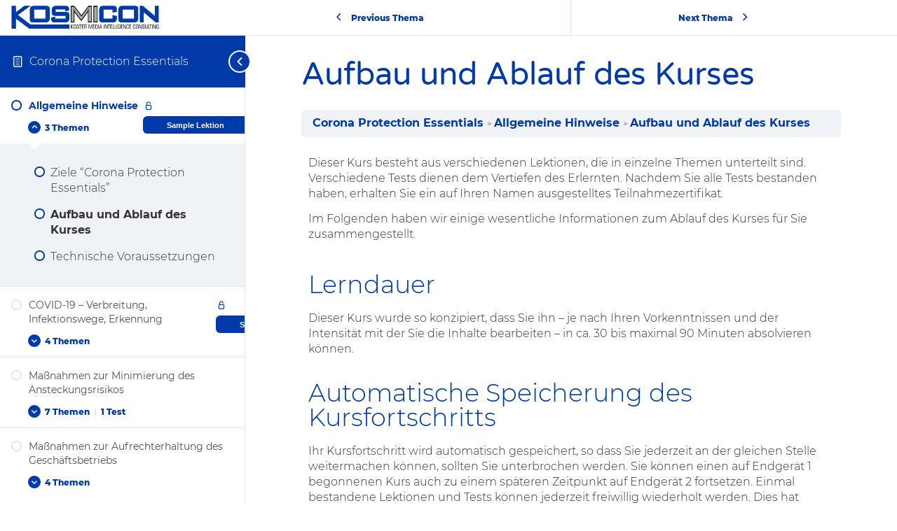

--- FILE ---
content_type: text/html; charset=UTF-8
request_url: https://www.kosmicon.de/kurse/corona-protection-essentials/lektionen/allgemeine-hinweise/themen/aufbau-und-ablauf-des-kurses/
body_size: 34701
content:
<!DOCTYPE html>
<html lang="de">
	<head><meta charset="UTF-8"><script>if(navigator.userAgent.match(/MSIE|Internet Explorer/i)||navigator.userAgent.match(/Trident\/7\..*?rv:11/i)){var href=document.location.href;if(!href.match(/[?&]nowprocket/)){if(href.indexOf("?")==-1){if(href.indexOf("#")==-1){document.location.href=href+"?nowprocket=1"}else{document.location.href=href.replace("#","?nowprocket=1#")}}else{if(href.indexOf("#")==-1){document.location.href=href+"&nowprocket=1"}else{document.location.href=href.replace("#","&nowprocket=1#")}}}}</script><script>(()=>{class RocketLazyLoadScripts{constructor(){this.v="2.0.4",this.userEvents=["keydown","keyup","mousedown","mouseup","mousemove","mouseover","mouseout","touchmove","touchstart","touchend","touchcancel","wheel","click","dblclick","input"],this.attributeEvents=["onblur","onclick","oncontextmenu","ondblclick","onfocus","onmousedown","onmouseenter","onmouseleave","onmousemove","onmouseout","onmouseover","onmouseup","onmousewheel","onscroll","onsubmit"]}async t(){this.i(),this.o(),/iP(ad|hone)/.test(navigator.userAgent)&&this.h(),this.u(),this.l(this),this.m(),this.k(this),this.p(this),this._(),await Promise.all([this.R(),this.L()]),this.lastBreath=Date.now(),this.S(this),this.P(),this.D(),this.O(),this.M(),await this.C(this.delayedScripts.normal),await this.C(this.delayedScripts.defer),await this.C(this.delayedScripts.async),await this.T(),await this.F(),await this.j(),await this.A(),window.dispatchEvent(new Event("rocket-allScriptsLoaded")),this.everythingLoaded=!0,this.lastTouchEnd&&await new Promise(t=>setTimeout(t,500-Date.now()+this.lastTouchEnd)),this.I(),this.H(),this.U(),this.W()}i(){this.CSPIssue=sessionStorage.getItem("rocketCSPIssue"),document.addEventListener("securitypolicyviolation",t=>{this.CSPIssue||"script-src-elem"!==t.violatedDirective||"data"!==t.blockedURI||(this.CSPIssue=!0,sessionStorage.setItem("rocketCSPIssue",!0))},{isRocket:!0})}o(){window.addEventListener("pageshow",t=>{this.persisted=t.persisted,this.realWindowLoadedFired=!0},{isRocket:!0}),window.addEventListener("pagehide",()=>{this.onFirstUserAction=null},{isRocket:!0})}h(){let t;function e(e){t=e}window.addEventListener("touchstart",e,{isRocket:!0}),window.addEventListener("touchend",function i(o){o.changedTouches[0]&&t.changedTouches[0]&&Math.abs(o.changedTouches[0].pageX-t.changedTouches[0].pageX)<10&&Math.abs(o.changedTouches[0].pageY-t.changedTouches[0].pageY)<10&&o.timeStamp-t.timeStamp<200&&(window.removeEventListener("touchstart",e,{isRocket:!0}),window.removeEventListener("touchend",i,{isRocket:!0}),"INPUT"===o.target.tagName&&"text"===o.target.type||(o.target.dispatchEvent(new TouchEvent("touchend",{target:o.target,bubbles:!0})),o.target.dispatchEvent(new MouseEvent("mouseover",{target:o.target,bubbles:!0})),o.target.dispatchEvent(new PointerEvent("click",{target:o.target,bubbles:!0,cancelable:!0,detail:1,clientX:o.changedTouches[0].clientX,clientY:o.changedTouches[0].clientY})),event.preventDefault()))},{isRocket:!0})}q(t){this.userActionTriggered||("mousemove"!==t.type||this.firstMousemoveIgnored?"keyup"===t.type||"mouseover"===t.type||"mouseout"===t.type||(this.userActionTriggered=!0,this.onFirstUserAction&&this.onFirstUserAction()):this.firstMousemoveIgnored=!0),"click"===t.type&&t.preventDefault(),t.stopPropagation(),t.stopImmediatePropagation(),"touchstart"===this.lastEvent&&"touchend"===t.type&&(this.lastTouchEnd=Date.now()),"click"===t.type&&(this.lastTouchEnd=0),this.lastEvent=t.type,t.composedPath&&t.composedPath()[0].getRootNode()instanceof ShadowRoot&&(t.rocketTarget=t.composedPath()[0]),this.savedUserEvents.push(t)}u(){this.savedUserEvents=[],this.userEventHandler=this.q.bind(this),this.userEvents.forEach(t=>window.addEventListener(t,this.userEventHandler,{passive:!1,isRocket:!0})),document.addEventListener("visibilitychange",this.userEventHandler,{isRocket:!0})}U(){this.userEvents.forEach(t=>window.removeEventListener(t,this.userEventHandler,{passive:!1,isRocket:!0})),document.removeEventListener("visibilitychange",this.userEventHandler,{isRocket:!0}),this.savedUserEvents.forEach(t=>{(t.rocketTarget||t.target).dispatchEvent(new window[t.constructor.name](t.type,t))})}m(){const t="return false",e=Array.from(this.attributeEvents,t=>"data-rocket-"+t),i="["+this.attributeEvents.join("],[")+"]",o="[data-rocket-"+this.attributeEvents.join("],[data-rocket-")+"]",s=(e,i,o)=>{o&&o!==t&&(e.setAttribute("data-rocket-"+i,o),e["rocket"+i]=new Function("event",o),e.setAttribute(i,t))};new MutationObserver(t=>{for(const n of t)"attributes"===n.type&&(n.attributeName.startsWith("data-rocket-")||this.everythingLoaded?n.attributeName.startsWith("data-rocket-")&&this.everythingLoaded&&this.N(n.target,n.attributeName.substring(12)):s(n.target,n.attributeName,n.target.getAttribute(n.attributeName))),"childList"===n.type&&n.addedNodes.forEach(t=>{if(t.nodeType===Node.ELEMENT_NODE)if(this.everythingLoaded)for(const i of[t,...t.querySelectorAll(o)])for(const t of i.getAttributeNames())e.includes(t)&&this.N(i,t.substring(12));else for(const e of[t,...t.querySelectorAll(i)])for(const t of e.getAttributeNames())this.attributeEvents.includes(t)&&s(e,t,e.getAttribute(t))})}).observe(document,{subtree:!0,childList:!0,attributeFilter:[...this.attributeEvents,...e]})}I(){this.attributeEvents.forEach(t=>{document.querySelectorAll("[data-rocket-"+t+"]").forEach(e=>{this.N(e,t)})})}N(t,e){const i=t.getAttribute("data-rocket-"+e);i&&(t.setAttribute(e,i),t.removeAttribute("data-rocket-"+e))}k(t){Object.defineProperty(HTMLElement.prototype,"onclick",{get(){return this.rocketonclick||null},set(e){this.rocketonclick=e,this.setAttribute(t.everythingLoaded?"onclick":"data-rocket-onclick","this.rocketonclick(event)")}})}S(t){function e(e,i){let o=e[i];e[i]=null,Object.defineProperty(e,i,{get:()=>o,set(s){t.everythingLoaded?o=s:e["rocket"+i]=o=s}})}e(document,"onreadystatechange"),e(window,"onload"),e(window,"onpageshow");try{Object.defineProperty(document,"readyState",{get:()=>t.rocketReadyState,set(e){t.rocketReadyState=e},configurable:!0}),document.readyState="loading"}catch(t){console.log("WPRocket DJE readyState conflict, bypassing")}}l(t){this.originalAddEventListener=EventTarget.prototype.addEventListener,this.originalRemoveEventListener=EventTarget.prototype.removeEventListener,this.savedEventListeners=[],EventTarget.prototype.addEventListener=function(e,i,o){o&&o.isRocket||!t.B(e,this)&&!t.userEvents.includes(e)||t.B(e,this)&&!t.userActionTriggered||e.startsWith("rocket-")||t.everythingLoaded?t.originalAddEventListener.call(this,e,i,o):(t.savedEventListeners.push({target:this,remove:!1,type:e,func:i,options:o}),"mouseenter"!==e&&"mouseleave"!==e||t.originalAddEventListener.call(this,e,t.savedUserEvents.push,o))},EventTarget.prototype.removeEventListener=function(e,i,o){o&&o.isRocket||!t.B(e,this)&&!t.userEvents.includes(e)||t.B(e,this)&&!t.userActionTriggered||e.startsWith("rocket-")||t.everythingLoaded?t.originalRemoveEventListener.call(this,e,i,o):t.savedEventListeners.push({target:this,remove:!0,type:e,func:i,options:o})}}J(t,e){this.savedEventListeners=this.savedEventListeners.filter(i=>{let o=i.type,s=i.target||window;return e!==o||t!==s||(this.B(o,s)&&(i.type="rocket-"+o),this.$(i),!1)})}H(){EventTarget.prototype.addEventListener=this.originalAddEventListener,EventTarget.prototype.removeEventListener=this.originalRemoveEventListener,this.savedEventListeners.forEach(t=>this.$(t))}$(t){t.remove?this.originalRemoveEventListener.call(t.target,t.type,t.func,t.options):this.originalAddEventListener.call(t.target,t.type,t.func,t.options)}p(t){let e;function i(e){return t.everythingLoaded?e:e.split(" ").map(t=>"load"===t||t.startsWith("load.")?"rocket-jquery-load":t).join(" ")}function o(o){function s(e){const s=o.fn[e];o.fn[e]=o.fn.init.prototype[e]=function(){return this[0]===window&&t.userActionTriggered&&("string"==typeof arguments[0]||arguments[0]instanceof String?arguments[0]=i(arguments[0]):"object"==typeof arguments[0]&&Object.keys(arguments[0]).forEach(t=>{const e=arguments[0][t];delete arguments[0][t],arguments[0][i(t)]=e})),s.apply(this,arguments),this}}if(o&&o.fn&&!t.allJQueries.includes(o)){const e={DOMContentLoaded:[],"rocket-DOMContentLoaded":[]};for(const t in e)document.addEventListener(t,()=>{e[t].forEach(t=>t())},{isRocket:!0});o.fn.ready=o.fn.init.prototype.ready=function(i){function s(){parseInt(o.fn.jquery)>2?setTimeout(()=>i.bind(document)(o)):i.bind(document)(o)}return"function"==typeof i&&(t.realDomReadyFired?!t.userActionTriggered||t.fauxDomReadyFired?s():e["rocket-DOMContentLoaded"].push(s):e.DOMContentLoaded.push(s)),o([])},s("on"),s("one"),s("off"),t.allJQueries.push(o)}e=o}t.allJQueries=[],o(window.jQuery),Object.defineProperty(window,"jQuery",{get:()=>e,set(t){o(t)}})}P(){const t=new Map;document.write=document.writeln=function(e){const i=document.currentScript,o=document.createRange(),s=i.parentElement;let n=t.get(i);void 0===n&&(n=i.nextSibling,t.set(i,n));const c=document.createDocumentFragment();o.setStart(c,0),c.appendChild(o.createContextualFragment(e)),s.insertBefore(c,n)}}async R(){return new Promise(t=>{this.userActionTriggered?t():this.onFirstUserAction=t})}async L(){return new Promise(t=>{document.addEventListener("DOMContentLoaded",()=>{this.realDomReadyFired=!0,t()},{isRocket:!0})})}async j(){return this.realWindowLoadedFired?Promise.resolve():new Promise(t=>{window.addEventListener("load",t,{isRocket:!0})})}M(){this.pendingScripts=[];this.scriptsMutationObserver=new MutationObserver(t=>{for(const e of t)e.addedNodes.forEach(t=>{"SCRIPT"!==t.tagName||t.noModule||t.isWPRocket||this.pendingScripts.push({script:t,promise:new Promise(e=>{const i=()=>{const i=this.pendingScripts.findIndex(e=>e.script===t);i>=0&&this.pendingScripts.splice(i,1),e()};t.addEventListener("load",i,{isRocket:!0}),t.addEventListener("error",i,{isRocket:!0}),setTimeout(i,1e3)})})})}),this.scriptsMutationObserver.observe(document,{childList:!0,subtree:!0})}async F(){await this.X(),this.pendingScripts.length?(await this.pendingScripts[0].promise,await this.F()):this.scriptsMutationObserver.disconnect()}D(){this.delayedScripts={normal:[],async:[],defer:[]},document.querySelectorAll("script[type$=rocketlazyloadscript]").forEach(t=>{t.hasAttribute("data-rocket-src")?t.hasAttribute("async")&&!1!==t.async?this.delayedScripts.async.push(t):t.hasAttribute("defer")&&!1!==t.defer||"module"===t.getAttribute("data-rocket-type")?this.delayedScripts.defer.push(t):this.delayedScripts.normal.push(t):this.delayedScripts.normal.push(t)})}async _(){await this.L();let t=[];document.querySelectorAll("script[type$=rocketlazyloadscript][data-rocket-src]").forEach(e=>{let i=e.getAttribute("data-rocket-src");if(i&&!i.startsWith("data:")){i.startsWith("//")&&(i=location.protocol+i);try{const o=new URL(i).origin;o!==location.origin&&t.push({src:o,crossOrigin:e.crossOrigin||"module"===e.getAttribute("data-rocket-type")})}catch(t){}}}),t=[...new Map(t.map(t=>[JSON.stringify(t),t])).values()],this.Y(t,"preconnect")}async G(t){if(await this.K(),!0!==t.noModule||!("noModule"in HTMLScriptElement.prototype))return new Promise(e=>{let i;function o(){(i||t).setAttribute("data-rocket-status","executed"),e()}try{if(navigator.userAgent.includes("Firefox/")||""===navigator.vendor||this.CSPIssue)i=document.createElement("script"),[...t.attributes].forEach(t=>{let e=t.nodeName;"type"!==e&&("data-rocket-type"===e&&(e="type"),"data-rocket-src"===e&&(e="src"),i.setAttribute(e,t.nodeValue))}),t.text&&(i.text=t.text),t.nonce&&(i.nonce=t.nonce),i.hasAttribute("src")?(i.addEventListener("load",o,{isRocket:!0}),i.addEventListener("error",()=>{i.setAttribute("data-rocket-status","failed-network"),e()},{isRocket:!0}),setTimeout(()=>{i.isConnected||e()},1)):(i.text=t.text,o()),i.isWPRocket=!0,t.parentNode.replaceChild(i,t);else{const i=t.getAttribute("data-rocket-type"),s=t.getAttribute("data-rocket-src");i?(t.type=i,t.removeAttribute("data-rocket-type")):t.removeAttribute("type"),t.addEventListener("load",o,{isRocket:!0}),t.addEventListener("error",i=>{this.CSPIssue&&i.target.src.startsWith("data:")?(console.log("WPRocket: CSP fallback activated"),t.removeAttribute("src"),this.G(t).then(e)):(t.setAttribute("data-rocket-status","failed-network"),e())},{isRocket:!0}),s?(t.fetchPriority="high",t.removeAttribute("data-rocket-src"),t.src=s):t.src="data:text/javascript;base64,"+window.btoa(unescape(encodeURIComponent(t.text)))}}catch(i){t.setAttribute("data-rocket-status","failed-transform"),e()}});t.setAttribute("data-rocket-status","skipped")}async C(t){const e=t.shift();return e?(e.isConnected&&await this.G(e),this.C(t)):Promise.resolve()}O(){this.Y([...this.delayedScripts.normal,...this.delayedScripts.defer,...this.delayedScripts.async],"preload")}Y(t,e){this.trash=this.trash||[];let i=!0;var o=document.createDocumentFragment();t.forEach(t=>{const s=t.getAttribute&&t.getAttribute("data-rocket-src")||t.src;if(s&&!s.startsWith("data:")){const n=document.createElement("link");n.href=s,n.rel=e,"preconnect"!==e&&(n.as="script",n.fetchPriority=i?"high":"low"),t.getAttribute&&"module"===t.getAttribute("data-rocket-type")&&(n.crossOrigin=!0),t.crossOrigin&&(n.crossOrigin=t.crossOrigin),t.integrity&&(n.integrity=t.integrity),t.nonce&&(n.nonce=t.nonce),o.appendChild(n),this.trash.push(n),i=!1}}),document.head.appendChild(o)}W(){this.trash.forEach(t=>t.remove())}async T(){try{document.readyState="interactive"}catch(t){}this.fauxDomReadyFired=!0;try{await this.K(),this.J(document,"readystatechange"),document.dispatchEvent(new Event("rocket-readystatechange")),await this.K(),document.rocketonreadystatechange&&document.rocketonreadystatechange(),await this.K(),this.J(document,"DOMContentLoaded"),document.dispatchEvent(new Event("rocket-DOMContentLoaded")),await this.K(),this.J(window,"DOMContentLoaded"),window.dispatchEvent(new Event("rocket-DOMContentLoaded"))}catch(t){console.error(t)}}async A(){try{document.readyState="complete"}catch(t){}try{await this.K(),this.J(document,"readystatechange"),document.dispatchEvent(new Event("rocket-readystatechange")),await this.K(),document.rocketonreadystatechange&&document.rocketonreadystatechange(),await this.K(),this.J(window,"load"),window.dispatchEvent(new Event("rocket-load")),await this.K(),window.rocketonload&&window.rocketonload(),await this.K(),this.allJQueries.forEach(t=>t(window).trigger("rocket-jquery-load")),await this.K(),this.J(window,"pageshow");const t=new Event("rocket-pageshow");t.persisted=this.persisted,window.dispatchEvent(t),await this.K(),window.rocketonpageshow&&window.rocketonpageshow({persisted:this.persisted})}catch(t){console.error(t)}}async K(){Date.now()-this.lastBreath>45&&(await this.X(),this.lastBreath=Date.now())}async X(){return document.hidden?new Promise(t=>setTimeout(t)):new Promise(t=>requestAnimationFrame(t))}B(t,e){return e===document&&"readystatechange"===t||(e===document&&"DOMContentLoaded"===t||(e===window&&"DOMContentLoaded"===t||(e===window&&"load"===t||e===window&&"pageshow"===t)))}static run(){(new RocketLazyLoadScripts).t()}}RocketLazyLoadScripts.run()})();</script>
		
		<meta name="viewport" content="width=device-width, initial-scale=1">
		<link rel="profile" href="https://gmpg.org/xfn/11">
		<title>Aufbau und Ablauf des Kurses | KOSMICON</title>
<meta name="dc.title" content="Aufbau und Ablauf des Kurses | KOSMICON">
<meta name="dc.description" content="Dieser Kurs besteht aus verschiedenen Lektionen, die in einzelne Themen unterteilt sind. Verschiedene Tests dienen dem Vertiefen des Erlernten. Nachdem Sie alle Tests bestanden haben, erhalten Sie ein auf Ihren Namen ausgestelltes Teilnahmezertifikat.Im Folgenden haben wir einige wesentliche Informationen zum Ablauf des Kurses für Sie zusammengestellt. Lerndauer Dieser Kurs wurde&hellip;">
<meta name="dc.relation" content="https://www.kosmicon.de/kurse/corona-protection-essentials/lektionen/allgemeine-hinweise/themen/aufbau-und-ablauf-des-kurses/">
<meta name="dc.source" content="https://www.kosmicon.de/">
<meta name="dc.language" content="de_DE">
<meta name="description" content="Dieser Kurs besteht aus verschiedenen Lektionen, die in einzelne Themen unterteilt sind. Verschiedene Tests dienen dem Vertiefen des Erlernten. Nachdem Sie alle Tests bestanden haben, erhalten Sie ein auf Ihren Namen ausgestelltes Teilnahmezertifikat.Im Folgenden haben wir einige wesentliche Informationen zum Ablauf des Kurses für Sie zusammengestellt. Lerndauer Dieser Kurs wurde&hellip;">
<meta name="robots" content="index, follow, max-snippet:-1, max-image-preview:large, max-video-preview:-1">
<link rel="canonical" href="https://www.kosmicon.de/kurse/corona-protection-essentials/lektionen/allgemeine-hinweise/themen/aufbau-und-ablauf-des-kurses/">
<meta property="og:url" content="https://www.kosmicon.de/kurse/corona-protection-essentials/lektionen/allgemeine-hinweise/themen/aufbau-und-ablauf-des-kurses/">
<meta property="og:site_name" content="KOSMICON">
<meta property="og:locale" content="de_DE">
<meta property="og:type" content="article">
<meta property="article:author" content="https://www.facebook.com/KOSMICON.de">
<meta property="article:publisher" content="https://www.facebook.com/KOSMICON.de">
<meta property="og:title" content="Aufbau und Ablauf des Kurses | KOSMICON">
<meta property="og:description" content="Dieser Kurs besteht aus verschiedenen Lektionen, die in einzelne Themen unterteilt sind. Verschiedene Tests dienen dem Vertiefen des Erlernten. Nachdem Sie alle Tests bestanden haben, erhalten Sie ein auf Ihren Namen ausgestelltes Teilnahmezertifikat.Im Folgenden haben wir einige wesentliche Informationen zum Ablauf des Kurses für Sie zusammengestellt. Lerndauer Dieser Kurs wurde&hellip;">
<meta property="og:image" content="https://www.kosmicon.de/wp-content/uploads/cropped-favicon_kosmicon.png">
<meta property="og:image:secure_url" content="https://www.kosmicon.de/wp-content/uploads/cropped-favicon_kosmicon.png">
<meta property="og:image:width" content="512">
<meta property="og:image:height" content="512">
<meta name="twitter:card" content="summary">
<meta name="twitter:title" content="Aufbau und Ablauf des Kurses | KOSMICON">
<meta name="twitter:description" content="Dieser Kurs besteht aus verschiedenen Lektionen, die in einzelne Themen unterteilt sind. Verschiedene Tests dienen dem Vertiefen des Erlernten. Nachdem Sie alle Tests bestanden haben, erhalten Sie ein auf Ihren Namen ausgestelltes Teilnahmezertifikat.Im Folgenden haben wir einige wesentliche Informationen zum Ablauf des Kurses für Sie zusammengestellt. Lerndauer Dieser Kurs wurde&hellip;">

<link rel="alternate" type="application/rss+xml" title="KOSMICON &raquo; Feed" href="https://www.kosmicon.de/feed/" />
<link rel="alternate" type="application/rss+xml" title="KOSMICON &raquo; Kommentar-Feed" href="https://www.kosmicon.de/comments/feed/" />
		<link rel="alternate" title="oEmbed (JSON)" type="application/json+oembed" href="https://www.kosmicon.de/wp-json/oembed/1.0/embed?url=https%3A%2F%2Fwww.kosmicon.de%2Fkurse%2Fcorona-protection-essentials%2Flektionen%2Fallgemeine-hinweise%2Fthemen%2Faufbau-und-ablauf-des-kurses%2F" />
<link rel="alternate" title="oEmbed (XML)" type="text/xml+oembed" href="https://www.kosmicon.de/wp-json/oembed/1.0/embed?url=https%3A%2F%2Fwww.kosmicon.de%2Fkurse%2Fcorona-protection-essentials%2Flektionen%2Fallgemeine-hinweise%2Fthemen%2Faufbau-und-ablauf-des-kurses%2F&#038;format=xml" />
<style id='wp-img-auto-sizes-contain-inline-css'>
img:is([sizes=auto i],[sizes^="auto," i]){contain-intrinsic-size:3000px 1500px}
/*# sourceURL=wp-img-auto-sizes-contain-inline-css */
</style>
<link data-minify="1" rel='stylesheet' id='wpas-magnific-css' href='https://www.kosmicon.de/wp-content/cache/min/1/wp-content/plugins/awesome-support/assets/admin/css/vendor/magnific-popup.css?ver=1767990652' media='all' />
<link data-minify="1" rel='stylesheet' id='wpas-admin-popup-css' href='https://www.kosmicon.de/wp-content/cache/min/1/wp-content/plugins/awesome-support/assets/admin/css/admin-popup.css?ver=1767990652' media='all' />
<style id='wp-emoji-styles-inline-css'>

	img.wp-smiley, img.emoji {
		display: inline !important;
		border: none !important;
		box-shadow: none !important;
		height: 1em !important;
		width: 1em !important;
		margin: 0 0.07em !important;
		vertical-align: -0.1em !important;
		background: none !important;
		padding: 0 !important;
	}
/*# sourceURL=wp-emoji-styles-inline-css */
</style>
<link rel='stylesheet' id='wc-memberships-blocks-css' href='https://www.kosmicon.de/wp-content/plugins/woocommerce-memberships/assets/css/blocks/wc-memberships-blocks.min.css?ver=1.27.4' media='all' />
<style id='wpseopress-local-business-style-inline-css'>
span.wp-block-wpseopress-local-business-field{margin-right:8px}

/*# sourceURL=https://www.kosmicon.de/wp-content/plugins/wp-seopress-pro/public/editor/blocks/local-business/style-index.css */
</style>
<style id='wpseopress-table-of-contents-style-inline-css'>
.wp-block-wpseopress-table-of-contents li.active>a{font-weight:bold}

/*# sourceURL=https://www.kosmicon.de/wp-content/plugins/wp-seopress-pro/public/editor/blocks/table-of-contents/style-index.css */
</style>
<style id='global-styles-inline-css'>
:root{--wp--preset--aspect-ratio--square: 1;--wp--preset--aspect-ratio--4-3: 4/3;--wp--preset--aspect-ratio--3-4: 3/4;--wp--preset--aspect-ratio--3-2: 3/2;--wp--preset--aspect-ratio--2-3: 2/3;--wp--preset--aspect-ratio--16-9: 16/9;--wp--preset--aspect-ratio--9-16: 9/16;--wp--preset--color--black: #000000;--wp--preset--color--cyan-bluish-gray: #abb8c3;--wp--preset--color--white: #ffffff;--wp--preset--color--pale-pink: #f78da7;--wp--preset--color--vivid-red: #cf2e2e;--wp--preset--color--luminous-vivid-orange: #ff6900;--wp--preset--color--luminous-vivid-amber: #fcb900;--wp--preset--color--light-green-cyan: #7bdcb5;--wp--preset--color--vivid-green-cyan: #00d084;--wp--preset--color--pale-cyan-blue: #8ed1fc;--wp--preset--color--vivid-cyan-blue: #0693e3;--wp--preset--color--vivid-purple: #9b51e0;--wp--preset--gradient--vivid-cyan-blue-to-vivid-purple: linear-gradient(135deg,rgb(6,147,227) 0%,rgb(155,81,224) 100%);--wp--preset--gradient--light-green-cyan-to-vivid-green-cyan: linear-gradient(135deg,rgb(122,220,180) 0%,rgb(0,208,130) 100%);--wp--preset--gradient--luminous-vivid-amber-to-luminous-vivid-orange: linear-gradient(135deg,rgb(252,185,0) 0%,rgb(255,105,0) 100%);--wp--preset--gradient--luminous-vivid-orange-to-vivid-red: linear-gradient(135deg,rgb(255,105,0) 0%,rgb(207,46,46) 100%);--wp--preset--gradient--very-light-gray-to-cyan-bluish-gray: linear-gradient(135deg,rgb(238,238,238) 0%,rgb(169,184,195) 100%);--wp--preset--gradient--cool-to-warm-spectrum: linear-gradient(135deg,rgb(74,234,220) 0%,rgb(151,120,209) 20%,rgb(207,42,186) 40%,rgb(238,44,130) 60%,rgb(251,105,98) 80%,rgb(254,248,76) 100%);--wp--preset--gradient--blush-light-purple: linear-gradient(135deg,rgb(255,206,236) 0%,rgb(152,150,240) 100%);--wp--preset--gradient--blush-bordeaux: linear-gradient(135deg,rgb(254,205,165) 0%,rgb(254,45,45) 50%,rgb(107,0,62) 100%);--wp--preset--gradient--luminous-dusk: linear-gradient(135deg,rgb(255,203,112) 0%,rgb(199,81,192) 50%,rgb(65,88,208) 100%);--wp--preset--gradient--pale-ocean: linear-gradient(135deg,rgb(255,245,203) 0%,rgb(182,227,212) 50%,rgb(51,167,181) 100%);--wp--preset--gradient--electric-grass: linear-gradient(135deg,rgb(202,248,128) 0%,rgb(113,206,126) 100%);--wp--preset--gradient--midnight: linear-gradient(135deg,rgb(2,3,129) 0%,rgb(40,116,252) 100%);--wp--preset--font-size--small: 13px;--wp--preset--font-size--medium: 20px;--wp--preset--font-size--large: 36px;--wp--preset--font-size--x-large: 42px;--wp--preset--spacing--20: 0.44rem;--wp--preset--spacing--30: 0.67rem;--wp--preset--spacing--40: 1rem;--wp--preset--spacing--50: 1.5rem;--wp--preset--spacing--60: 2.25rem;--wp--preset--spacing--70: 3.38rem;--wp--preset--spacing--80: 5.06rem;--wp--preset--shadow--natural: 6px 6px 9px rgba(0, 0, 0, 0.2);--wp--preset--shadow--deep: 12px 12px 50px rgba(0, 0, 0, 0.4);--wp--preset--shadow--sharp: 6px 6px 0px rgba(0, 0, 0, 0.2);--wp--preset--shadow--outlined: 6px 6px 0px -3px rgb(255, 255, 255), 6px 6px rgb(0, 0, 0);--wp--preset--shadow--crisp: 6px 6px 0px rgb(0, 0, 0);}:root { --wp--style--global--content-size: 800px;--wp--style--global--wide-size: 1200px; }:where(body) { margin: 0; }.wp-site-blocks > .alignleft { float: left; margin-right: 2em; }.wp-site-blocks > .alignright { float: right; margin-left: 2em; }.wp-site-blocks > .aligncenter { justify-content: center; margin-left: auto; margin-right: auto; }:where(.wp-site-blocks) > * { margin-block-start: 24px; margin-block-end: 0; }:where(.wp-site-blocks) > :first-child { margin-block-start: 0; }:where(.wp-site-blocks) > :last-child { margin-block-end: 0; }:root { --wp--style--block-gap: 24px; }:root :where(.is-layout-flow) > :first-child{margin-block-start: 0;}:root :where(.is-layout-flow) > :last-child{margin-block-end: 0;}:root :where(.is-layout-flow) > *{margin-block-start: 24px;margin-block-end: 0;}:root :where(.is-layout-constrained) > :first-child{margin-block-start: 0;}:root :where(.is-layout-constrained) > :last-child{margin-block-end: 0;}:root :where(.is-layout-constrained) > *{margin-block-start: 24px;margin-block-end: 0;}:root :where(.is-layout-flex){gap: 24px;}:root :where(.is-layout-grid){gap: 24px;}.is-layout-flow > .alignleft{float: left;margin-inline-start: 0;margin-inline-end: 2em;}.is-layout-flow > .alignright{float: right;margin-inline-start: 2em;margin-inline-end: 0;}.is-layout-flow > .aligncenter{margin-left: auto !important;margin-right: auto !important;}.is-layout-constrained > .alignleft{float: left;margin-inline-start: 0;margin-inline-end: 2em;}.is-layout-constrained > .alignright{float: right;margin-inline-start: 2em;margin-inline-end: 0;}.is-layout-constrained > .aligncenter{margin-left: auto !important;margin-right: auto !important;}.is-layout-constrained > :where(:not(.alignleft):not(.alignright):not(.alignfull)){max-width: var(--wp--style--global--content-size);margin-left: auto !important;margin-right: auto !important;}.is-layout-constrained > .alignwide{max-width: var(--wp--style--global--wide-size);}body .is-layout-flex{display: flex;}.is-layout-flex{flex-wrap: wrap;align-items: center;}.is-layout-flex > :is(*, div){margin: 0;}body .is-layout-grid{display: grid;}.is-layout-grid > :is(*, div){margin: 0;}body{padding-top: 0px;padding-right: 0px;padding-bottom: 0px;padding-left: 0px;}a:where(:not(.wp-element-button)){text-decoration: underline;}:root :where(.wp-element-button, .wp-block-button__link){background-color: #32373c;border-width: 0;color: #fff;font-family: inherit;font-size: inherit;font-style: inherit;font-weight: inherit;letter-spacing: inherit;line-height: inherit;padding-top: calc(0.667em + 2px);padding-right: calc(1.333em + 2px);padding-bottom: calc(0.667em + 2px);padding-left: calc(1.333em + 2px);text-decoration: none;text-transform: inherit;}.has-black-color{color: var(--wp--preset--color--black) !important;}.has-cyan-bluish-gray-color{color: var(--wp--preset--color--cyan-bluish-gray) !important;}.has-white-color{color: var(--wp--preset--color--white) !important;}.has-pale-pink-color{color: var(--wp--preset--color--pale-pink) !important;}.has-vivid-red-color{color: var(--wp--preset--color--vivid-red) !important;}.has-luminous-vivid-orange-color{color: var(--wp--preset--color--luminous-vivid-orange) !important;}.has-luminous-vivid-amber-color{color: var(--wp--preset--color--luminous-vivid-amber) !important;}.has-light-green-cyan-color{color: var(--wp--preset--color--light-green-cyan) !important;}.has-vivid-green-cyan-color{color: var(--wp--preset--color--vivid-green-cyan) !important;}.has-pale-cyan-blue-color{color: var(--wp--preset--color--pale-cyan-blue) !important;}.has-vivid-cyan-blue-color{color: var(--wp--preset--color--vivid-cyan-blue) !important;}.has-vivid-purple-color{color: var(--wp--preset--color--vivid-purple) !important;}.has-black-background-color{background-color: var(--wp--preset--color--black) !important;}.has-cyan-bluish-gray-background-color{background-color: var(--wp--preset--color--cyan-bluish-gray) !important;}.has-white-background-color{background-color: var(--wp--preset--color--white) !important;}.has-pale-pink-background-color{background-color: var(--wp--preset--color--pale-pink) !important;}.has-vivid-red-background-color{background-color: var(--wp--preset--color--vivid-red) !important;}.has-luminous-vivid-orange-background-color{background-color: var(--wp--preset--color--luminous-vivid-orange) !important;}.has-luminous-vivid-amber-background-color{background-color: var(--wp--preset--color--luminous-vivid-amber) !important;}.has-light-green-cyan-background-color{background-color: var(--wp--preset--color--light-green-cyan) !important;}.has-vivid-green-cyan-background-color{background-color: var(--wp--preset--color--vivid-green-cyan) !important;}.has-pale-cyan-blue-background-color{background-color: var(--wp--preset--color--pale-cyan-blue) !important;}.has-vivid-cyan-blue-background-color{background-color: var(--wp--preset--color--vivid-cyan-blue) !important;}.has-vivid-purple-background-color{background-color: var(--wp--preset--color--vivid-purple) !important;}.has-black-border-color{border-color: var(--wp--preset--color--black) !important;}.has-cyan-bluish-gray-border-color{border-color: var(--wp--preset--color--cyan-bluish-gray) !important;}.has-white-border-color{border-color: var(--wp--preset--color--white) !important;}.has-pale-pink-border-color{border-color: var(--wp--preset--color--pale-pink) !important;}.has-vivid-red-border-color{border-color: var(--wp--preset--color--vivid-red) !important;}.has-luminous-vivid-orange-border-color{border-color: var(--wp--preset--color--luminous-vivid-orange) !important;}.has-luminous-vivid-amber-border-color{border-color: var(--wp--preset--color--luminous-vivid-amber) !important;}.has-light-green-cyan-border-color{border-color: var(--wp--preset--color--light-green-cyan) !important;}.has-vivid-green-cyan-border-color{border-color: var(--wp--preset--color--vivid-green-cyan) !important;}.has-pale-cyan-blue-border-color{border-color: var(--wp--preset--color--pale-cyan-blue) !important;}.has-vivid-cyan-blue-border-color{border-color: var(--wp--preset--color--vivid-cyan-blue) !important;}.has-vivid-purple-border-color{border-color: var(--wp--preset--color--vivid-purple) !important;}.has-vivid-cyan-blue-to-vivid-purple-gradient-background{background: var(--wp--preset--gradient--vivid-cyan-blue-to-vivid-purple) !important;}.has-light-green-cyan-to-vivid-green-cyan-gradient-background{background: var(--wp--preset--gradient--light-green-cyan-to-vivid-green-cyan) !important;}.has-luminous-vivid-amber-to-luminous-vivid-orange-gradient-background{background: var(--wp--preset--gradient--luminous-vivid-amber-to-luminous-vivid-orange) !important;}.has-luminous-vivid-orange-to-vivid-red-gradient-background{background: var(--wp--preset--gradient--luminous-vivid-orange-to-vivid-red) !important;}.has-very-light-gray-to-cyan-bluish-gray-gradient-background{background: var(--wp--preset--gradient--very-light-gray-to-cyan-bluish-gray) !important;}.has-cool-to-warm-spectrum-gradient-background{background: var(--wp--preset--gradient--cool-to-warm-spectrum) !important;}.has-blush-light-purple-gradient-background{background: var(--wp--preset--gradient--blush-light-purple) !important;}.has-blush-bordeaux-gradient-background{background: var(--wp--preset--gradient--blush-bordeaux) !important;}.has-luminous-dusk-gradient-background{background: var(--wp--preset--gradient--luminous-dusk) !important;}.has-pale-ocean-gradient-background{background: var(--wp--preset--gradient--pale-ocean) !important;}.has-electric-grass-gradient-background{background: var(--wp--preset--gradient--electric-grass) !important;}.has-midnight-gradient-background{background: var(--wp--preset--gradient--midnight) !important;}.has-small-font-size{font-size: var(--wp--preset--font-size--small) !important;}.has-medium-font-size{font-size: var(--wp--preset--font-size--medium) !important;}.has-large-font-size{font-size: var(--wp--preset--font-size--large) !important;}.has-x-large-font-size{font-size: var(--wp--preset--font-size--x-large) !important;}
:root :where(.wp-block-pullquote){font-size: 1.5em;line-height: 1.6;}
/*# sourceURL=global-styles-inline-css */
</style>
<link data-minify="1" rel='stylesheet' id='myTerms-css-css' href='https://www.kosmicon.de/wp-content/cache/min/1/wp-content/plugins/cm-tooltip-glossary-community-terms/views/frontend/assets/css/myTerms.css?ver=1767990652' media='all' />
<link data-minify="1" rel='stylesheet' id='css/e2pdf.frontend.global-css' href='https://www.kosmicon.de/wp-content/cache/min/1/wp-content/plugins/e2pdf/css/e2pdf.frontend.global.css?ver=1767990652' media='all' />
<link data-minify="1" rel='stylesheet' id='kosmicon-certificates-css' href='https://www.kosmicon.de/wp-content/cache/min/1/wp-content/plugins/kosmicon-certificates/style.css?ver=1767990652' media='all' />
<link rel='stylesheet' id='kosmicon-fwmb-css' href='https://www.kosmicon.de/wp-content/plugins/kosmicon-formidable-wooommerce-memberships-bridge//style.css?ver=1563549124' media='all' />
<link data-minify="1" rel='stylesheet' id='kosmicon-pwd-css' href='https://www.kosmicon.de/wp-content/cache/min/1/wp-content/plugins/kosmicon-password-generator/style.css?ver=1767990652' media='all' />
<link data-minify="1" rel='stylesheet' id='woocommerce-layout-css' href='https://www.kosmicon.de/wp-content/cache/min/1/wp-content/plugins/woocommerce/assets/css/woocommerce-layout.css?ver=1767990652' media='all' />
<link data-minify="1" rel='stylesheet' id='woocommerce-smallscreen-css' href='https://www.kosmicon.de/wp-content/cache/min/1/wp-content/plugins/woocommerce/assets/css/woocommerce-smallscreen.css?ver=1767990652' media='only screen and (max-width: 768px)' />
<link data-minify="1" rel='stylesheet' id='woocommerce-general-css' href='https://www.kosmicon.de/wp-content/cache/min/1/wp-content/plugins/woocommerce/assets/css/woocommerce.css?ver=1767990652' media='all' />
<style id='woocommerce-inline-inline-css'>
.woocommerce form .form-row .required { visibility: visible; }
/*# sourceURL=woocommerce-inline-inline-css */
</style>
<link rel='stylesheet' id='learndash_quiz_front_css-css' href='//www.kosmicon.de/wp-content/plugins/sfwd-lms/themes/legacy/templates/learndash_quiz_front.min.css?ver=4.25.7.1' media='all' />
<link data-minify="1" rel='stylesheet' id='dashicons-css' href='https://www.kosmicon.de/wp-content/cache/min/1/wp-includes/css/dashicons.min.css?ver=1767990652' media='all' />
<link data-minify="1" rel='stylesheet' id='learndash-css' href='https://www.kosmicon.de/wp-content/cache/min/1/wp-content/plugins/sfwd-lms/src/assets/dist/css/styles.css?ver=1767990652' media='all' />
<link rel='stylesheet' id='jquery-dropdown-css-css' href='//www.kosmicon.de/wp-content/plugins/sfwd-lms/assets/css/jquery.dropdown.min.css?ver=4.25.7.1' media='all' />
<link rel='stylesheet' id='learndash_lesson_video-css' href='//www.kosmicon.de/wp-content/plugins/sfwd-lms/themes/legacy/templates/learndash_lesson_video.min.css?ver=4.25.7.1' media='all' />
<link data-minify="1" rel='stylesheet' id='learndash-admin-bar-css' href='https://www.kosmicon.de/wp-content/cache/min/1/wp-content/plugins/sfwd-lms/src/assets/dist/css/admin-bar/styles.css?ver=1767990652' media='all' />
<link data-minify="1" rel='stylesheet' id='learndash-course-grid-skin-grid-css' href='https://www.kosmicon.de/wp-content/cache/min/1/wp-content/plugins/sfwd-lms/includes/course-grid/templates/skins/grid/style.css?ver=1767990652' media='all' />
<link data-minify="1" rel='stylesheet' id='learndash-course-grid-pagination-css' href='https://www.kosmicon.de/wp-content/cache/min/1/wp-content/plugins/sfwd-lms/includes/course-grid/templates/pagination/style.css?ver=1767990652' media='all' />
<link data-minify="1" rel='stylesheet' id='learndash-course-grid-filter-css' href='https://www.kosmicon.de/wp-content/cache/min/1/wp-content/plugins/sfwd-lms/includes/course-grid/templates/filter/style.css?ver=1767990652' media='all' />
<link data-minify="1" rel='stylesheet' id='learndash-course-grid-card-grid-1-css' href='https://www.kosmicon.de/wp-content/cache/min/1/wp-content/plugins/sfwd-lms/includes/course-grid/templates/cards/grid-1/style.css?ver=1767990652' media='all' />
<link rel='stylesheet' id='cmplz-general-css' href='https://www.kosmicon.de/wp-content/plugins/complianz-gdpr/assets/css/cookieblocker.min.css?ver=1767005687' media='all' />
<link rel='stylesheet' id='wc-memberships-frontend-css' href='https://www.kosmicon.de/wp-content/plugins/woocommerce-memberships/assets/css/frontend/wc-memberships-frontend.min.css?ver=1.27.4' media='all' />
<link rel='stylesheet' id='parent-style-css' href='https://www.kosmicon.de/wp-content/themes/hello-elementor/style.css?ver=6.9' media='all' />
<link data-minify="1" rel='stylesheet' id='child-style-css' href='https://www.kosmicon.de/wp-content/cache/min/1/wp-content/themes/kosmicon-child/style.css?ver=1767990652' media='all' />
<link data-minify="1" rel='stylesheet' id='hello-elementor-css' href='https://www.kosmicon.de/wp-content/cache/min/1/wp-content/themes/hello-elementor/assets/css/reset.css?ver=1767990652' media='all' />
<link data-minify="1" rel='stylesheet' id='hello-elementor-theme-style-css' href='https://www.kosmicon.de/wp-content/cache/min/1/wp-content/themes/hello-elementor/assets/css/theme.css?ver=1767990652' media='all' />
<link data-minify="1" rel='stylesheet' id='hello-elementor-header-footer-css' href='https://www.kosmicon.de/wp-content/cache/min/1/wp-content/themes/hello-elementor/assets/css/header-footer.css?ver=1767990652' media='all' />
<link data-minify="1" rel='stylesheet' id='learndash-front-css' href='https://www.kosmicon.de/wp-content/cache/min/1/wp-content/plugins/sfwd-lms/themes/ld30/assets/css/learndash.min.css?ver=1767990652' media='all' />
<style id='learndash-front-inline-css'>
		.learndash-wrapper .ld-item-list .ld-item-list-item.ld-is-next,
		.learndash-wrapper .wpProQuiz_content .wpProQuiz_questionListItem label:focus-within {
			border-color: #003aa9;
		}

		/*
		.learndash-wrapper a:not(.ld-button):not(#quiz_continue_link):not(.ld-focus-menu-link):not(.btn-blue):not(#quiz_continue_link):not(.ld-js-register-account):not(#ld-focus-mode-course-heading):not(#btn-join):not(.ld-item-name):not(.ld-table-list-item-preview):not(.ld-lesson-item-preview-heading),
		 */

		.learndash-wrapper .ld-breadcrumbs a,
		.learndash-wrapper .ld-lesson-item.ld-is-current-lesson .ld-lesson-item-preview-heading,
		.learndash-wrapper .ld-lesson-item.ld-is-current-lesson .ld-lesson-title,
		.learndash-wrapper .ld-primary-color-hover:hover,
		.learndash-wrapper .ld-primary-color,
		.learndash-wrapper .ld-primary-color-hover:hover,
		.learndash-wrapper .ld-primary-color,
		.learndash-wrapper .ld-tabs .ld-tabs-navigation .ld-tab.ld-active,
		.learndash-wrapper .ld-button.ld-button-transparent,
		.learndash-wrapper .ld-button.ld-button-reverse,
		.learndash-wrapper .ld-icon-certificate,
		.learndash-wrapper .ld-login-modal .ld-login-modal-login .ld-modal-heading,
		#wpProQuiz_user_content a,
		.learndash-wrapper .ld-item-list .ld-item-list-item a.ld-item-name:hover,
		.learndash-wrapper .ld-focus-comments__heading-actions .ld-expand-button,
		.learndash-wrapper .ld-focus-comments__heading a,
		.learndash-wrapper .ld-focus-comments .comment-respond a,
		.learndash-wrapper .ld-focus-comment .ld-comment-reply a.comment-reply-link:hover,
		.learndash-wrapper .ld-expand-button.ld-button-alternate {
			color: #003aa9 !important;
		}

		.learndash-wrapper .ld-focus-comment.bypostauthor>.ld-comment-wrapper,
		.learndash-wrapper .ld-focus-comment.role-group_leader>.ld-comment-wrapper,
		.learndash-wrapper .ld-focus-comment.role-administrator>.ld-comment-wrapper {
			background-color:rgba(0, 58, 169, 0.03) !important;
		}


		.learndash-wrapper .ld-primary-background,
		.learndash-wrapper .ld-tabs .ld-tabs-navigation .ld-tab.ld-active:after {
			background: #003aa9 !important;
		}



		.learndash-wrapper .ld-course-navigation .ld-lesson-item.ld-is-current-lesson .ld-status-incomplete,
		.learndash-wrapper .ld-focus-comment.bypostauthor:not(.ptype-sfwd-assignment) >.ld-comment-wrapper>.ld-comment-avatar img,
		.learndash-wrapper .ld-focus-comment.role-group_leader>.ld-comment-wrapper>.ld-comment-avatar img,
		.learndash-wrapper .ld-focus-comment.role-administrator>.ld-comment-wrapper>.ld-comment-avatar img {
			border-color: #003aa9 !important;
		}



		.learndash-wrapper .ld-loading::before {
			border-top:3px solid #003aa9 !important;
		}

		.learndash-wrapper .ld-button:hover:not([disabled]):not(.ld-button-transparent):not(.ld--ignore-inline-css),
		#learndash-tooltips .ld-tooltip:after,
		#learndash-tooltips .ld-tooltip,
		.ld-tooltip:not(.ld-tooltip--modern) [role="tooltip"],
		.learndash-wrapper .ld-primary-background,
		.learndash-wrapper .btn-join:not(.ld--ignore-inline-css),
		.learndash-wrapper #btn-join:not(.ld--ignore-inline-css),
		.learndash-wrapper .ld-button:not([disabled]):not(.ld-button-reverse):not(.ld-button-transparent):not(.ld--ignore-inline-css),
		.learndash-wrapper .ld-expand-button:not([disabled]),
		.learndash-wrapper .wpProQuiz_content .wpProQuiz_button:not([disabled]):not(.wpProQuiz_button_reShowQuestion):not(.wpProQuiz_button_restartQuiz),
		.learndash-wrapper .wpProQuiz_content .wpProQuiz_button2:not([disabled]),
		.learndash-wrapper .ld-focus .ld-focus-sidebar .ld-course-navigation-heading,
		.learndash-wrapper .ld-focus-comments .form-submit #submit,
		.learndash-wrapper .ld-login-modal input[type='submit']:not([disabled]),
		.learndash-wrapper .ld-login-modal .ld-login-modal-register:not([disabled]),
		.learndash-wrapper .wpProQuiz_content .wpProQuiz_certificate a.btn-blue:not([disabled]),
		.learndash-wrapper .ld-focus .ld-focus-header .ld-user-menu .ld-user-menu-items a:not([disabled]),
		#wpProQuiz_user_content table.wp-list-table thead th,
		#wpProQuiz_overlay_close:not([disabled]),
		.learndash-wrapper .ld-expand-button.ld-button-alternate:not([disabled]) .ld-icon {
			background-color: #003aa9 !important;
			color: #ffffff;
		}

		.learndash-wrapper .ld-focus .ld-focus-sidebar .ld-focus-sidebar-trigger:not([disabled]):not(:hover):not(:focus) .ld-icon {
			background-color: #003aa9;
		}

		.learndash-wrapper .ld-focus .ld-focus-sidebar .ld-focus-sidebar-trigger:hover .ld-icon,
		.learndash-wrapper .ld-focus .ld-focus-sidebar .ld-focus-sidebar-trigger:focus .ld-icon {
			border-color: #003aa9;
			color: #003aa9;
		}

		.learndash-wrapper .ld-button:focus:not(.ld-button-transparent):not(.ld--ignore-inline-css),
		.learndash-wrapper .btn-join:focus:not(.ld--ignore-inline-css),
		.learndash-wrapper #btn-join:focus:not(.ld--ignore-inline-css),
		.learndash-wrapper .ld-expand-button:focus,
		.learndash-wrapper .wpProQuiz_content .wpProQuiz_button:not(.wpProQuiz_button_reShowQuestion):focus:not(.wpProQuiz_button_restartQuiz),
		.learndash-wrapper .wpProQuiz_content .wpProQuiz_button2:focus,
		.learndash-wrapper .ld-focus-comments .form-submit #submit,
		.learndash-wrapper .ld-login-modal input[type='submit']:focus,
		.learndash-wrapper .ld-login-modal .ld-login-modal-register:focus,
		.learndash-wrapper .wpProQuiz_content .wpProQuiz_certificate a.btn-blue:focus {
			opacity: 0.75; /* Replicates the hover/focus states pre-4.21.3. */
			outline-color: #003aa9;
		}

		.learndash-wrapper .ld-button:hover:not(.ld-button-transparent):not(.ld--ignore-inline-css),
		.learndash-wrapper .btn-join:hover:not(.ld--ignore-inline-css),
		.learndash-wrapper #btn-join:hover:not(.ld--ignore-inline-css),
		.learndash-wrapper .ld-expand-button:hover,
		.learndash-wrapper .wpProQuiz_content .wpProQuiz_button:not(.wpProQuiz_button_reShowQuestion):hover:not(.wpProQuiz_button_restartQuiz),
		.learndash-wrapper .wpProQuiz_content .wpProQuiz_button2:hover,
		.learndash-wrapper .ld-focus-comments .form-submit #submit,
		.learndash-wrapper .ld-login-modal input[type='submit']:hover,
		.learndash-wrapper .ld-login-modal .ld-login-modal-register:hover,
		.learndash-wrapper .wpProQuiz_content .wpProQuiz_certificate a.btn-blue:hover {
			background-color: #003aa9; /* Replicates the hover/focus states pre-4.21.3. */
			opacity: 0.85; /* Replicates the hover/focus states pre-4.21.3. */
		}

		.learndash-wrapper .ld-item-list .ld-item-search .ld-closer:focus {
			border-color: #003aa9;
		}

		.learndash-wrapper .ld-focus .ld-focus-header .ld-user-menu .ld-user-menu-items:before {
			border-bottom-color: #003aa9 !important;
		}

		.learndash-wrapper .ld-button.ld-button-transparent:hover {
			background: transparent !important;
		}

		.learndash-wrapper .ld-button.ld-button-transparent:focus {
			outline-color: #003aa9;
		}

		.learndash-wrapper .ld-focus .ld-focus-header .sfwd-mark-complete .learndash_mark_complete_button:not(.ld--ignore-inline-css),
		.learndash-wrapper .ld-focus .ld-focus-header #sfwd-mark-complete #learndash_mark_complete_button,
		.learndash-wrapper .ld-button.ld-button-transparent,
		.learndash-wrapper .ld-button.ld-button-alternate,
		.learndash-wrapper .ld-expand-button.ld-button-alternate {
			background-color:transparent !important;
		}

		.learndash-wrapper .ld-focus-header .ld-user-menu .ld-user-menu-items a,
		.learndash-wrapper .ld-button.ld-button-reverse:hover,
		.learndash-wrapper .ld-alert-success .ld-alert-icon.ld-icon-certificate,
		.learndash-wrapper .ld-alert-warning .ld-button,
		.learndash-wrapper .ld-primary-background.ld-status {
			color:white !important;
		}

		.learndash-wrapper .ld-status.ld-status-unlocked {
			background-color: rgba(0,58,169,0.2) !important;
			color: #003aa9 !important;
		}

		.learndash-wrapper .wpProQuiz_content .wpProQuiz_addToplist {
			background-color: rgba(0,58,169,0.1) !important;
			border: 1px solid #003aa9 !important;
		}

		.learndash-wrapper .wpProQuiz_content .wpProQuiz_toplistTable th {
			background: #003aa9 !important;
		}

		.learndash-wrapper .wpProQuiz_content .wpProQuiz_toplistTrOdd {
			background-color: rgba(0,58,169,0.1) !important;
		}


		.learndash-wrapper .wpProQuiz_content .wpProQuiz_time_limit .wpProQuiz_progress {
			background-color: #003aa9 !important;
		}
		
		.learndash-wrapper #quiz_continue_link,
		.learndash-wrapper .ld-secondary-background,
		.learndash-wrapper .learndash_mark_complete_button:not(.ld--ignore-inline-css),
		.learndash-wrapper #learndash_mark_complete_button,
		.learndash-wrapper .ld-status-complete,
		.learndash-wrapper .ld-alert-success .ld-button,
		.learndash-wrapper .ld-alert-success .ld-alert-icon {
			background-color: #019e7c !important;
		}

		.learndash-wrapper #quiz_continue_link:focus,
		.learndash-wrapper .learndash_mark_complete_button:focus:not(.ld--ignore-inline-css),
		.learndash-wrapper #learndash_mark_complete_button:focus,
		.learndash-wrapper .ld-alert-success .ld-button:focus {
			outline-color: #019e7c;
		}

		.learndash-wrapper .wpProQuiz_content a#quiz_continue_link {
			background-color: #019e7c !important;
		}

		.learndash-wrapper .wpProQuiz_content a#quiz_continue_link:focus {
			outline-color: #019e7c;
		}

		.learndash-wrapper .course_progress .sending_progress_bar {
			background: #019e7c !important;
		}

		.learndash-wrapper .wpProQuiz_content .wpProQuiz_button_reShowQuestion:hover, .learndash-wrapper .wpProQuiz_content .wpProQuiz_button_restartQuiz:hover {
			background-color: #019e7c !important;
			opacity: 0.75;
		}

		.learndash-wrapper .wpProQuiz_content .wpProQuiz_button_reShowQuestion:focus,
		.learndash-wrapper .wpProQuiz_content .wpProQuiz_button_restartQuiz:focus {
			outline-color: #019e7c;
		}

		.learndash-wrapper .ld-secondary-color-hover:hover,
		.learndash-wrapper .ld-secondary-color,
		.learndash-wrapper .ld-focus .ld-focus-header .sfwd-mark-complete .learndash_mark_complete_button:not(.ld--ignore-inline-css),
		.learndash-wrapper .ld-focus .ld-focus-header #sfwd-mark-complete #learndash_mark_complete_button,
		.learndash-wrapper .ld-focus .ld-focus-header .sfwd-mark-complete:after {
			color: #019e7c !important;
		}

		.learndash-wrapper .ld-secondary-in-progress-icon {
			border-left-color: #019e7c !important;
			border-top-color: #019e7c !important;
		}

		.learndash-wrapper .ld-alert-success {
			border-color: #019e7c;
			background-color: transparent !important;
			color: #019e7c;
		}

				.learndash-wrapper .ld-focus .ld-focus-main .ld-focus-content {
			max-width: 1180px;
		}
		
/*# sourceURL=learndash-front-inline-css */
</style>
<link rel='stylesheet' id='elementor-frontend-css' href='https://www.kosmicon.de/wp-content/plugins/elementor/assets/css/frontend.min.css?ver=3.34.1' media='all' />
<link rel='stylesheet' id='widget-image-css' href='https://www.kosmicon.de/wp-content/plugins/elementor/assets/css/widget-image.min.css?ver=3.34.1' media='all' />
<link rel='stylesheet' id='e-sticky-css' href='https://www.kosmicon.de/wp-content/plugins/elementor-pro/assets/css/modules/sticky.min.css?ver=3.34.0' media='all' />
<link rel='stylesheet' id='widget-heading-css' href='https://www.kosmicon.de/wp-content/plugins/elementor/assets/css/widget-heading.min.css?ver=3.34.1' media='all' />
<link rel='stylesheet' id='widget-icon-list-css' href='https://www.kosmicon.de/wp-content/plugins/elementor/assets/css/widget-icon-list.min.css?ver=3.34.1' media='all' />
<link rel='stylesheet' id='e-animation-fadeInDown-css' href='https://www.kosmicon.de/wp-content/plugins/elementor/assets/lib/animations/styles/fadeInDown.min.css?ver=3.34.1' media='all' />
<link rel='stylesheet' id='e-motion-fx-css' href='https://www.kosmicon.de/wp-content/plugins/elementor-pro/assets/css/modules/motion-fx.min.css?ver=3.34.0' media='all' />
<link rel='stylesheet' id='widget-form-css' href='https://www.kosmicon.de/wp-content/plugins/elementor-pro/assets/css/widget-form.min.css?ver=3.34.0' media='all' />
<link rel='stylesheet' id='widget-social-icons-css' href='https://www.kosmicon.de/wp-content/plugins/elementor/assets/css/widget-social-icons.min.css?ver=3.34.1' media='all' />
<link rel='stylesheet' id='e-apple-webkit-css' href='https://www.kosmicon.de/wp-content/plugins/elementor/assets/css/conditionals/apple-webkit.min.css?ver=3.34.1' media='all' />
<link rel='stylesheet' id='e-shapes-css' href='https://www.kosmicon.de/wp-content/plugins/elementor/assets/css/conditionals/shapes.min.css?ver=3.34.1' media='all' />
<link rel='stylesheet' id='e-animation-rotateInDownLeft-css' href='https://www.kosmicon.de/wp-content/plugins/elementor/assets/lib/animations/styles/rotateInDownLeft.min.css?ver=3.34.1' media='all' />
<link rel='stylesheet' id='e-animation-zoomIn-css' href='https://www.kosmicon.de/wp-content/plugins/elementor/assets/lib/animations/styles/zoomIn.min.css?ver=3.34.1' media='all' />
<link rel='stylesheet' id='e-animation-rotateInUpLeft-css' href='https://www.kosmicon.de/wp-content/plugins/elementor/assets/lib/animations/styles/rotateInUpLeft.min.css?ver=3.34.1' media='all' />
<link rel='stylesheet' id='e-popup-css' href='https://www.kosmicon.de/wp-content/plugins/elementor-pro/assets/css/conditionals/popup.min.css?ver=3.34.0' media='all' />
<link data-minify="1" rel='stylesheet' id='elementor-icons-css' href='https://www.kosmicon.de/wp-content/cache/min/1/wp-content/plugins/elementor/assets/lib/eicons/css/elementor-icons.min.css?ver=1767990652' media='all' />
<link rel='stylesheet' id='elementor-post-17929-css' href='https://www.kosmicon.de/wp-content/uploads/elementor/css/post-17929.css?ver=1767990652' media='all' />
<link data-minify="1" rel='stylesheet' id='font-awesome-5-all-css' href='https://www.kosmicon.de/wp-content/cache/min/1/wp-content/plugins/elementor/assets/lib/font-awesome/css/all.min.css?ver=1767990652' media='all' />
<link rel='stylesheet' id='font-awesome-4-shim-css' href='https://www.kosmicon.de/wp-content/plugins/elementor/assets/lib/font-awesome/css/v4-shims.min.css?ver=3.34.1' media='all' />
<link rel='stylesheet' id='elementor-post-7601-css' href='https://www.kosmicon.de/wp-content/uploads/elementor/css/post-7601.css?ver=1767991855' media='all' />
<link rel='stylesheet' id='elementor-post-22675-css' href='https://www.kosmicon.de/wp-content/uploads/elementor/css/post-22675.css?ver=1767990651' media='all' />
<link rel='stylesheet' id='elementor-post-16319-css' href='https://www.kosmicon.de/wp-content/uploads/elementor/css/post-16319.css?ver=1767990652' media='all' />
<link rel='stylesheet' id='elementor-post-11362-css' href='https://www.kosmicon.de/wp-content/uploads/elementor/css/post-11362.css?ver=1767990652' media='all' />
<link rel='stylesheet' id='eael-general-css' href='https://www.kosmicon.de/wp-content/plugins/essential-addons-for-elementor-lite/assets/front-end/css/view/general.min.css?ver=6.5.5' media='all' />
<style id='rocket-lazyload-inline-css'>
.rll-youtube-player{position:relative;padding-bottom:56.23%;height:0;overflow:hidden;max-width:100%;}.rll-youtube-player:focus-within{outline: 2px solid currentColor;outline-offset: 5px;}.rll-youtube-player iframe{position:absolute;top:0;left:0;width:100%;height:100%;z-index:100;background:0 0}.rll-youtube-player img{bottom:0;display:block;left:0;margin:auto;max-width:100%;width:100%;position:absolute;right:0;top:0;border:none;height:auto;-webkit-transition:.4s all;-moz-transition:.4s all;transition:.4s all}.rll-youtube-player img:hover{-webkit-filter:brightness(75%)}.rll-youtube-player .play{height:100%;width:100%;left:0;top:0;position:absolute;background:url(https://www.kosmicon.de/wp-content/plugins/wp-rocket/assets/img/youtube.png) no-repeat center;background-color: transparent !important;cursor:pointer;border:none;}.wp-embed-responsive .wp-has-aspect-ratio .rll-youtube-player{position:absolute;padding-bottom:0;width:100%;height:100%;top:0;bottom:0;left:0;right:0}
/*# sourceURL=rocket-lazyload-inline-css */
</style>
<link data-minify="1" rel='stylesheet' id='elementor-gf-local-roboto-css' href='https://www.kosmicon.de/wp-content/cache/min/1/wp-content/uploads/elementor/google-fonts/css/roboto.css?ver=1767990652' media='all' />
<link data-minify="1" rel='stylesheet' id='elementor-gf-local-robotoslab-css' href='https://www.kosmicon.de/wp-content/cache/min/1/wp-content/uploads/elementor/google-fonts/css/robotoslab.css?ver=1767990652' media='all' />
<link rel='stylesheet' id='elementor-icons-shared-0-css' href='https://www.kosmicon.de/wp-content/plugins/elementor/assets/lib/font-awesome/css/fontawesome.min.css?ver=5.15.3' media='all' />
<link data-minify="1" rel='stylesheet' id='elementor-icons-fa-solid-css' href='https://www.kosmicon.de/wp-content/cache/min/1/wp-content/plugins/elementor/assets/lib/font-awesome/css/solid.min.css?ver=1767990652' media='all' />
<link data-minify="1" rel='stylesheet' id='elementor-icons-fa-brands-css' href='https://www.kosmicon.de/wp-content/cache/min/1/wp-content/plugins/elementor/assets/lib/font-awesome/css/brands.min.css?ver=1767990652' media='all' />
<script type="rocketlazyloadscript" data-rocket-src="https://www.kosmicon.de/wp-includes/js/jquery/jquery.min.js?ver=3.7.1" id="jquery-core-js"></script>
<script type="rocketlazyloadscript" data-rocket-src="https://www.kosmicon.de/wp-includes/js/jquery/jquery-migrate.min.js?ver=3.4.1" id="jquery-migrate-js" data-rocket-defer defer></script>
<script type="rocketlazyloadscript" data-rocket-src="https://www.kosmicon.de/wp-content/plugins/awesome-support/assets/admin/js/vendor/jquery.magnific-popup.min.js?ver=6.3.7" id="wpas-magnific-js" data-rocket-defer defer></script>
<script type="rocketlazyloadscript" data-minify="1" data-rocket-src="https://www.kosmicon.de/wp-content/cache/min/1/wp-content/plugins/awesome-support/assets/admin/js/admin-popup.js?ver=1767346413" id="wpas-admin-popup-js" data-rocket-defer defer></script>
<script id="myterms_js-js-extra">
var cmttct_data = {"ajaxurl":"https://www.kosmicon.de/wp-admin/admin-ajax.php"};
//# sourceURL=myterms_js-js-extra
</script>
<script type="rocketlazyloadscript" data-minify="1" data-rocket-src="https://www.kosmicon.de/wp-content/cache/min/1/wp-content/plugins/cm-tooltip-glossary-community-terms/views/frontend/assets/js/myTerms.js?ver=1767346413" id="myterms_js-js" data-rocket-defer defer></script>
<script type="rocketlazyloadscript" data-minify="1" data-rocket-src="https://www.kosmicon.de/wp-content/cache/min/1/wp-content/plugins/e2pdf/js/e2pdf.frontend.js?ver=1767346413" id="js/e2pdf.frontend-js" data-rocket-defer defer></script>
<script type="rocketlazyloadscript" data-rocket-src="https://www.kosmicon.de/wp-content/plugins/woocommerce/assets/js/jquery-blockui/jquery.blockUI.min.js?ver=2.7.0-wc.10.4.3" id="wc-jquery-blockui-js" defer data-wp-strategy="defer"></script>
<script id="wc-add-to-cart-js-extra">
var wc_add_to_cart_params = {"ajax_url":"/wp-admin/admin-ajax.php","wc_ajax_url":"/?wc-ajax=%%endpoint%%","i18n_view_cart":"Warenkorb anzeigen","cart_url":"https://www.kosmicon.de/cyber-defense-shop/warenkorb/","is_cart":"","cart_redirect_after_add":"yes"};
//# sourceURL=wc-add-to-cart-js-extra
</script>
<script type="rocketlazyloadscript" data-rocket-src="https://www.kosmicon.de/wp-content/plugins/woocommerce/assets/js/frontend/add-to-cart.min.js?ver=10.4.3" id="wc-add-to-cart-js" defer data-wp-strategy="defer"></script>
<script type="rocketlazyloadscript" data-rocket-src="https://www.kosmicon.de/wp-content/plugins/woocommerce/assets/js/js-cookie/js.cookie.min.js?ver=2.1.4-wc.10.4.3" id="wc-js-cookie-js" defer data-wp-strategy="defer"></script>
<script id="woocommerce-js-extra">
var woocommerce_params = {"ajax_url":"/wp-admin/admin-ajax.php","wc_ajax_url":"/?wc-ajax=%%endpoint%%","i18n_password_show":"Passwort anzeigen","i18n_password_hide":"Passwort ausblenden"};
//# sourceURL=woocommerce-js-extra
</script>
<script type="rocketlazyloadscript" data-rocket-src="https://www.kosmicon.de/wp-content/plugins/woocommerce/assets/js/frontend/woocommerce.min.js?ver=10.4.3" id="woocommerce-js" defer data-wp-strategy="defer"></script>
<script type="rocketlazyloadscript" data-rocket-src="https://www.kosmicon.de/wp-content/plugins/elementor/assets/lib/font-awesome/js/v4-shims.min.js?ver=3.34.1" id="font-awesome-4-shim-js" data-rocket-defer defer></script>
<link rel="https://api.w.org/" href="https://www.kosmicon.de/wp-json/" /><link rel="alternate" title="JSON" type="application/json" href="https://www.kosmicon.de/wp-json/wp/v2/sfwd-topic/7601" /><link rel="EditURI" type="application/rsd+xml" title="RSD" href="https://www.kosmicon.de/xmlrpc.php?rsd" />
<meta name="generator" content="WordPress 6.9" />
<link rel='shortlink' href='https://www.kosmicon.de/?p=7601' />
        <style>
            ul.glossary_latestterms_widget li {
                margin: 10px 0;
            }
            ul.glossary_latestterms_widget li .title {
                font-weight: bold;
                font-size: 11pt;
            }
            ul.glossary_latestterms_widget li div.description {
                font-size: 10pt;
            }
        </style>
        <script type="rocketlazyloadscript">document.documentElement.className += " js";</script>
			<style>.cmplz-hidden {
					display: none !important;
				}</style>	<noscript><style>.woocommerce-product-gallery{ opacity: 1 !important; }</style></noscript>
	<meta name="generator" content="Elementor 3.34.1; features: additional_custom_breakpoints; settings: css_print_method-external, google_font-enabled, font_display-auto">
			<style>
				.e-con.e-parent:nth-of-type(n+4):not(.e-lazyloaded):not(.e-no-lazyload),
				.e-con.e-parent:nth-of-type(n+4):not(.e-lazyloaded):not(.e-no-lazyload) * {
					background-image: none !important;
				}
				@media screen and (max-height: 1024px) {
					.e-con.e-parent:nth-of-type(n+3):not(.e-lazyloaded):not(.e-no-lazyload),
					.e-con.e-parent:nth-of-type(n+3):not(.e-lazyloaded):not(.e-no-lazyload) * {
						background-image: none !important;
					}
				}
				@media screen and (max-height: 640px) {
					.e-con.e-parent:nth-of-type(n+2):not(.e-lazyloaded):not(.e-no-lazyload),
					.e-con.e-parent:nth-of-type(n+2):not(.e-lazyloaded):not(.e-no-lazyload) * {
						background-image: none !important;
					}
				}
			</style>
			<link rel="icon" href="https://www.kosmicon.de/wp-content/uploads/cropped-favicon_kosmicon-32x32.png" sizes="32x32" />
<link rel="icon" href="https://www.kosmicon.de/wp-content/uploads/cropped-favicon_kosmicon-192x192.png" sizes="192x192" />
<link rel="apple-touch-icon" href="https://www.kosmicon.de/wp-content/uploads/cropped-favicon_kosmicon-180x180.png" />
<meta name="msapplication-TileImage" content="https://www.kosmicon.de/wp-content/uploads/cropped-favicon_kosmicon-270x270.png" />
		<style id="wp-custom-css">
			/**
 * Stripe: Anpassung Abstand zwischen Zahlungsarten und Höhe Eingabefelder
 */

#add_payment_method #payment ul.payment_methods li, .woocommerce-cart #payment ul.payment_methods li, .woocommerce-checkout #payment ul.payment_methods li {
	margin-bottom: 0.9rem;
}

#add_payment_method #payment ul.payment_methods li label, .woocommerce-cart #payment ul.payment_methods li label, .woocommerce-checkout #payment ul.payment_methods li label {
	min-width: 250px;
}

/**
 * Begriff "(optional)" bei Teams ausblenden
 */
#team_owner_takes_seat_field .optional {
	display: none !important;
}

/**
 * Seitenbreite Standard-WooCommerce-Produkt anpassen
 */

body.woocommerce #primary {
   margin: auto;
	 width: 1200px;
}		</style>
		<noscript><style id="rocket-lazyload-nojs-css">.rll-youtube-player, [data-lazy-src]{display:none !important;}</style></noscript>	<meta name="generator" content="WP Rocket 3.20.3" data-wpr-features="wpr_delay_js wpr_defer_js wpr_minify_js wpr_lazyload_images wpr_lazyload_iframes wpr_image_dimensions wpr_minify_css wpr_preload_links wpr_desktop" /></head>
	<body data-cmplz=1 class="wp-singular sfwd-topic-template sfwd-topic-template-elementor_header_footer single single-sfwd-topic postid-7601 wp-embed-responsive wp-theme-hello-elementor wp-child-theme-kosmicon-child theme-hello-elementor certificate-is-invalid woocommerce-no-js hello-elementor-default ld-in-focus-mode elementor-default elementor-kit-17929 elementor-page elementor-page-7601 learndash-cpt learndash-cpt-sfwd-topic learndash-template-ld30 learndash-cpt-sfwd-topic-7601-current learndash-cpt-sfwd-courses-18445-parent learndash-cpt-sfwd-lessons-7597-parent learndash-embed-responsive">

		<div data-rocket-location-hash="e44d2d87fb0533fbe336c9dae224bff6" class="learndash-wrapper learndash-wrapper--topic">
			<a
				class="screen-reader-shortcut"
				href="#ld-focus-content"
				tabindex="1"
			>
				Skip to content			</a>

						<div data-rocket-location-hash="b0580f67db25b341edde49f2456b2bdc" class="ld-focus ld-focus-initial-transition  ld-focus-position-default">
				
<div
	aria-modal="true"
	class="ld-focus-sidebar"
	id="ld-focus-sidebar"
	role="dialog"
>
	<div class="ld-course-navigation-heading">

		
		<button
			aria-controls="ld-focus-sidebar"
						aria-expanded="true"
			aria-label="Toggle sidebar navigation"
			class="ld-focus-sidebar-trigger"
			id="ld-focus-sidebar-toggle"
		>
						<span class="ld-icon ld-icon-arrow-left"></span>
					</button>

		
		
		<span class="ld-focus-mode-course-heading-wrapper">
			<a href="https://www.kosmicon.de/kurse/corona-protection-essentials/" id="ld-focus-mode-course-heading">
				<span class="ld-icon ld-icon-content"></span>
				Corona Protection Essentials			</a>
		</span>
			</div>
	<div class="ld-focus-sidebar-wrapper">
				<nav
			class="ld-course-navigation"
			aria-label="Kurs"
		>
			<div class="ld-course-navigation-list">
				<div class="ld-lesson-navigation">
					<div class="ld-lesson-items" id="ld-lesson-list-18445">
						
<div class="ld-lesson-item ld-is-current-lesson learndash-not-available learndash-incomplete is_sample">
	<div class="ld-lesson-item-preview">
		<a
							aria-current="page"
						class="ld-lesson-item-preview-heading ld-primary-color-hover"
			href="https://www.kosmicon.de/kurse/corona-protection-essentials/lektionen/allgemeine-hinweise/"
		>
			<div class="ld-status-icon ld-status-incomplete" role="img" aria-label="Not started"></div>
			<div class="ld-lesson-title">
				Allgemeine Hinweise					<span class="ld-status-icon ld-tooltip ld-status-unlocked ld-primary-color">
						<span
							class="ld-icon ld-icon-unlocked"
							aria-describedby="ld-navigation-widget__lesson-row-tooltip--7597-ld-icon-unlocked"
							tabindex="0"
						></span>

						<span
							class="ld-tooltip__text"
							id="ld-navigation-widget__lesson-row-tooltip--7597-ld-icon-unlocked"
							role="tooltip"
						>
							Sample Lektion						</span>
					</span>
									</div> <!--/.ld-lesson-title-->

		</a> <!--/.ld-lesson-item-preview-heading-->

		
			<button
				aria-controls="ld-nav-content-list-7597"
				aria-expanded="true"
				class="ld-expand-button ld-button-alternate ld-expanded"
				data-ld-expands="ld-nav-content-list-7597"
				data-ld-expand-text="Expand"
				data-ld-collapse-text="Collapse"
			>
				<span class="ld-icon-arrow-down ld-icon ld-primary-background"></span>

				<span class="ld-text screen-reader-text">
					Collapse				</span>

				<span class="screen-reader-text">
					Allgemeine Hinweise				</span>

				<span class="ld-expand-text ld-primary-color">
					3 Themen				</span>
			</button>
		
	</div> <!--/.ld-lesson-item-preview-->
			<div class="ld-lesson-item-expanded ld-expandable ld-nav-content-list-7597 ld-expanded" id="ld-nav-content-list-7597" data-ld-expand-id="ld-nav-content-list-7597">
			<div class="ld-table-list ld-topic-list">
				<div class="ld-table-list-items">
					<div class="ld-table-list-item learndash-incomplete">
	<a
				class="ld-table-list-item-preview ld-primary-color-hover ld-topic-row "
		href="https://www.kosmicon.de/kurse/corona-protection-essentials/lektionen/allgemeine-hinweise/themen/ziele-corona-protection-essentials/"
	>
		<div class="ld-status-icon ld-status-incomplete" role="img" aria-label="Not completed"></div>
		<div class="ld-topic-title">
		Ziele &#8220;Corona Protection Essentials&#8221;</div>

	</a>
</div>

<div class="ld-table-list-item learndash-incomplete">
	<a
					aria-current="page"
				class="ld-table-list-item-preview ld-primary-color-hover ld-topic-row ld-is-current-item "
		href="https://www.kosmicon.de/kurse/corona-protection-essentials/lektionen/allgemeine-hinweise/themen/aufbau-und-ablauf-des-kurses/"
	>
		<div class="ld-status-icon ld-status-incomplete" role="img" aria-label="Not completed"></div>
		<div class="ld-topic-title">
		Aufbau und Ablauf des Kurses</div>

	</a>
</div>

<div class="ld-table-list-item learndash-incomplete">
	<a
				class="ld-table-list-item-preview ld-primary-color-hover ld-topic-row "
		href="https://www.kosmicon.de/kurse/corona-protection-essentials/lektionen/allgemeine-hinweise/themen/technische-voraussetzungen/"
	>
		<div class="ld-status-icon ld-status-incomplete" role="img" aria-label="Not completed"></div>
		<div class="ld-topic-title">
		Technische Voraussetzungen</div>

	</a>
</div>

				</div> <!--/.ld-table-list-items-->
							</div> <!--/.ld-topic-list-->
		</div> <!--/.ld-lesson-items-expanded-->
		</div> <!--/.ld-lesson-item-->

<div class="ld-lesson-item ld-is-not-current-lesson learndash-not-available learndash-incomplete is_sample">
	<div class="ld-lesson-item-preview">
		<a
						class="ld-lesson-item-preview-heading ld-primary-color-hover"
			href="https://www.kosmicon.de/kurse/corona-protection-essentials/lektionen/covid-19-verbreitung-infektionswege-erkennung/"
		>
			<div class="ld-status-icon ld-status-incomplete" role="img" aria-label="Not started"></div>
			<div class="ld-lesson-title">
				COVID-19 &#8211; Verbreitung, Infektionswege, Erkennung					<span class="ld-status-icon ld-tooltip ld-status-unlocked ld-primary-color">
						<span
							class="ld-icon ld-icon-unlocked"
							aria-describedby="ld-navigation-widget__lesson-row-tooltip--18448-ld-icon-unlocked"
							tabindex="0"
						></span>

						<span
							class="ld-tooltip__text"
							id="ld-navigation-widget__lesson-row-tooltip--18448-ld-icon-unlocked"
							role="tooltip"
						>
							Sample Lektion						</span>
					</span>
									</div> <!--/.ld-lesson-title-->

		</a> <!--/.ld-lesson-item-preview-heading-->

		
			<button
				aria-controls="ld-nav-content-list-18448"
				aria-expanded="false"
				class="ld-expand-button ld-button-alternate "
				data-ld-expands="ld-nav-content-list-18448"
				data-ld-expand-text="Expand"
				data-ld-collapse-text="Collapse"
			>
				<span class="ld-icon-arrow-down ld-icon ld-primary-background"></span>

				<span class="ld-text screen-reader-text">
					Expand				</span>

				<span class="screen-reader-text">
					COVID-19 &#8211; Verbreitung, Infektionswege, Erkennung				</span>

				<span class="ld-expand-text ld-primary-color">
					4 Themen				</span>
			</button>
		
	</div> <!--/.ld-lesson-item-preview-->
			<div class="ld-lesson-item-expanded ld-expandable ld-nav-content-list-18448 " id="ld-nav-content-list-18448" data-ld-expand-id="ld-nav-content-list-18448">
			<div class="ld-table-list ld-topic-list">
				<div class="ld-table-list-items">
					<div class="ld-table-list-item learndash-incomplete">
	<a
				class="ld-table-list-item-preview ld-primary-color-hover ld-topic-row "
		href="https://www.kosmicon.de/kurse/corona-protection-essentials/lektionen/covid-19-verbreitung-infektionswege-erkennung/themen/einstufung-und-verbreitung/"
	>
		<div class="ld-status-icon ld-status-incomplete" role="img" aria-label="Not completed"></div>
		<div class="ld-topic-title">
		Einstufung und Verbreitung</div>

	</a>
</div>

<div class="ld-table-list-item learndash-incomplete">
	<a
				class="ld-table-list-item-preview ld-primary-color-hover ld-topic-row "
		href="https://www.kosmicon.de/kurse/corona-protection-essentials/lektionen/covid-19-verbreitung-infektionswege-erkennung/themen/infektionswege/"
	>
		<div class="ld-status-icon ld-status-incomplete" role="img" aria-label="Not completed"></div>
		<div class="ld-topic-title">
		Infektionswege</div>

	</a>
</div>

<div class="ld-table-list-item learndash-incomplete">
	<a
				class="ld-table-list-item-preview ld-primary-color-hover ld-topic-row "
		href="https://www.kosmicon.de/kurse/corona-protection-essentials/lektionen/covid-19-verbreitung-infektionswege-erkennung/themen/erkennung/"
	>
		<div class="ld-status-icon ld-status-incomplete" role="img" aria-label="Not completed"></div>
		<div class="ld-topic-title">
		Erkennung</div>

	</a>
</div>

<div class="ld-table-list-item learndash-incomplete">
	<a
				class="ld-table-list-item-preview ld-primary-color-hover ld-topic-row "
		href="https://www.kosmicon.de/kurse/corona-protection-essentials/lektionen/covid-19-verbreitung-infektionswege-erkennung/themen/risikogruppen/"
	>
		<div class="ld-status-icon ld-status-incomplete" role="img" aria-label="Not completed"></div>
		<div class="ld-topic-title">
		Risikogruppen</div>

	</a>
</div>

				</div> <!--/.ld-table-list-items-->
							</div> <!--/.ld-topic-list-->
		</div> <!--/.ld-lesson-items-expanded-->
		</div> <!--/.ld-lesson-item-->

<div class="ld-lesson-item ld-is-not-current-lesson learndash-not-available learndash-incomplete is_not_sample">
	<div class="ld-lesson-item-preview">
		<a
						class="ld-lesson-item-preview-heading ld-primary-color-hover"
			href="https://www.kosmicon.de/kurse/corona-protection-essentials/lektionen/massnahmen-zur-minimierung-des-ansteckungsrisikos/"
		>
			<div class="ld-status-icon ld-status-incomplete" role="img" aria-label="Not started"></div>
			<div class="ld-lesson-title">
				Maßnahmen zur Minimierung des Ansteckungsrisikos			</div> <!--/.ld-lesson-title-->

		</a> <!--/.ld-lesson-item-preview-heading-->

		
			<button
				aria-controls="ld-nav-content-list-18462"
				aria-expanded="false"
				class="ld-expand-button ld-button-alternate "
				data-ld-expands="ld-nav-content-list-18462"
				data-ld-expand-text="Expand"
				data-ld-collapse-text="Collapse"
			>
				<span class="ld-icon-arrow-down ld-icon ld-primary-background"></span>

				<span class="ld-text screen-reader-text">
					Expand				</span>

				<span class="screen-reader-text">
					Maßnahmen zur Minimierung des Ansteckungsrisikos				</span>

				<span class="ld-expand-text ld-primary-color">
					7 Themen <span class="ld-sep">|</span> 1 Test				</span>
			</button>
		
	</div> <!--/.ld-lesson-item-preview-->
			<div class="ld-lesson-item-expanded ld-expandable ld-nav-content-list-18462 " id="ld-nav-content-list-18462" data-ld-expand-id="ld-nav-content-list-18462">
			<div class="ld-table-list ld-topic-list">
				<div class="ld-table-list-items">
					<div class="ld-table-list-item learndash-incomplete">
	<a
				class="ld-table-list-item-preview ld-primary-color-hover ld-topic-row "
		href="https://www.kosmicon.de/kurse/corona-protection-essentials/lektionen/massnahmen-zur-minimierung-des-ansteckungsrisikos/themen/staerkung-des-immunsystems/"
	>
		<div class="ld-status-icon ld-status-incomplete" role="img" aria-label="Not completed"></div>
		<div class="ld-topic-title">
		Stärkung des Immunsystems</div>

	</a>
</div>

<div class="ld-table-list-item learndash-incomplete">
	<a
				class="ld-table-list-item-preview ld-primary-color-hover ld-topic-row "
		href="https://www.kosmicon.de/kurse/corona-protection-essentials/lektionen/massnahmen-zur-minimierung-des-ansteckungsrisikos/themen/sichere-nahrungsaufnahme/"
	>
		<div class="ld-status-icon ld-status-incomplete" role="img" aria-label="Not completed"></div>
		<div class="ld-topic-title">
		Sichere Nahrungsaufnahme</div>

	</a>
</div>

<div class="ld-table-list-item learndash-incomplete">
	<a
				class="ld-table-list-item-preview ld-primary-color-hover ld-topic-row "
		href="https://www.kosmicon.de/kurse/corona-protection-essentials/lektionen/massnahmen-zur-minimierung-des-ansteckungsrisikos/themen/nies-etikette/"
	>
		<div class="ld-status-icon ld-status-incomplete" role="img" aria-label="Not completed"></div>
		<div class="ld-topic-title">
		Nies-Etikette</div>

	</a>
</div>

<div class="ld-table-list-item learndash-incomplete">
	<a
				class="ld-table-list-item-preview ld-primary-color-hover ld-topic-row "
		href="https://www.kosmicon.de/kurse/corona-protection-essentials/lektionen/massnahmen-zur-minimierung-des-ansteckungsrisikos/themen/handhygiene/"
	>
		<div class="ld-status-icon ld-status-incomplete" role="img" aria-label="Not completed"></div>
		<div class="ld-topic-title">
		Handhygiene</div>

	</a>
</div>

<div class="ld-table-list-item learndash-incomplete">
	<a
				class="ld-table-list-item-preview ld-primary-color-hover ld-topic-row "
		href="https://www.kosmicon.de/kurse/corona-protection-essentials/lektionen/massnahmen-zur-minimierung-des-ansteckungsrisikos/themen/hygiene-von-oberflaechen/"
	>
		<div class="ld-status-icon ld-status-incomplete" role="img" aria-label="Not completed"></div>
		<div class="ld-topic-title">
		Hygiene von Oberflächen</div>

	</a>
</div>

<div class="ld-table-list-item learndash-incomplete">
	<a
				class="ld-table-list-item-preview ld-primary-color-hover ld-topic-row "
		href="https://www.kosmicon.de/kurse/corona-protection-essentials/lektionen/massnahmen-zur-minimierung-des-ansteckungsrisikos/themen/schutzausruestung/"
	>
		<div class="ld-status-icon ld-status-incomplete" role="img" aria-label="Not completed"></div>
		<div class="ld-topic-title">
		Schutzausrüstung</div>

	</a>
</div>

<div class="ld-table-list-item learndash-incomplete">
	<a
				class="ld-table-list-item-preview ld-primary-color-hover ld-topic-row "
		href="https://www.kosmicon.de/kurse/corona-protection-essentials/lektionen/massnahmen-zur-minimierung-des-ansteckungsrisikos/themen/sonstige-schutzmassnahmen/"
	>
		<div class="ld-status-icon ld-status-incomplete" role="img" aria-label="Not completed"></div>
		<div class="ld-topic-title">
		Sonstige Schutzmaßnahmen</div>

	</a>
</div>


<div class="ld-table-list-item learndash-incomplete">
	<div class="ld-table-list-item-wrapper">
		<a
						class="ld-table-list-item-preview ld-primary-color-hover"
			href="https://www.kosmicon.de/kurse/corona-protection-essentials/lektionen/massnahmen-zur-minimierung-des-ansteckungsrisikos/tests/test-massnahmen-zur-minimierung-des-ansteckungsrisikos/"
		>

			<div class="ld-status-icon ld-quiz-incomplete" role="img" aria-label="Incomplete"><span class="ld-icon ld-icon-quiz" aria-hidden="true"></span></div>
			<div class="ld-topic-title">Test &#8211; Maßnahmen zur Minimierung des Ansteckungsrisikos			</div> 			<!--/.ld-lesson-title-->

		</a> <!--/.ld-lesson-item-preview-heading-->
	</div> <!--/.ld-lesson-item-preview-->
</div>
				</div> <!--/.ld-table-list-items-->
							</div> <!--/.ld-topic-list-->
		</div> <!--/.ld-lesson-items-expanded-->
		</div> <!--/.ld-lesson-item-->

<div class="ld-lesson-item ld-is-not-current-lesson learndash-not-available learndash-incomplete is_not_sample">
	<div class="ld-lesson-item-preview">
		<a
						class="ld-lesson-item-preview-heading ld-primary-color-hover"
			href="https://www.kosmicon.de/kurse/corona-protection-essentials/lektionen/massnahmen-zur-aufrechterhaltung-des-geschaeftsbetriebs/"
		>
			<div class="ld-status-icon ld-status-incomplete" role="img" aria-label="Not started"></div>
			<div class="ld-lesson-title">
				Maßnahmen zur Aufrechterhaltung des Geschäftsbetriebs			</div> <!--/.ld-lesson-title-->

		</a> <!--/.ld-lesson-item-preview-heading-->

		
			<button
				aria-controls="ld-nav-content-list-18479"
				aria-expanded="false"
				class="ld-expand-button ld-button-alternate "
				data-ld-expands="ld-nav-content-list-18479"
				data-ld-expand-text="Expand"
				data-ld-collapse-text="Collapse"
			>
				<span class="ld-icon-arrow-down ld-icon ld-primary-background"></span>

				<span class="ld-text screen-reader-text">
					Expand				</span>

				<span class="screen-reader-text">
					Maßnahmen zur Aufrechterhaltung des Geschäftsbetriebs				</span>

				<span class="ld-expand-text ld-primary-color">
					4 Themen				</span>
			</button>
		
	</div> <!--/.ld-lesson-item-preview-->
			<div class="ld-lesson-item-expanded ld-expandable ld-nav-content-list-18479 " id="ld-nav-content-list-18479" data-ld-expand-id="ld-nav-content-list-18479">
			<div class="ld-table-list ld-topic-list">
				<div class="ld-table-list-items">
					<div class="ld-table-list-item learndash-incomplete">
	<a
				class="ld-table-list-item-preview ld-primary-color-hover ld-topic-row "
		href="https://www.kosmicon.de/kurse/corona-protection-essentials/lektionen/massnahmen-zur-aufrechterhaltung-des-geschaeftsbetriebs/themen/kommunikationsmassnahmen/"
	>
		<div class="ld-status-icon ld-status-incomplete" role="img" aria-label="Not completed"></div>
		<div class="ld-topic-title">
		Kommunikationsmaßnahmen</div>

	</a>
</div>

<div class="ld-table-list-item learndash-incomplete">
	<a
				class="ld-table-list-item-preview ld-primary-color-hover ld-topic-row "
		href="https://www.kosmicon.de/kurse/corona-protection-essentials/lektionen/massnahmen-zur-aufrechterhaltung-des-geschaeftsbetriebs/themen/organisatorische-massnahmen/"
	>
		<div class="ld-status-icon ld-status-incomplete" role="img" aria-label="Not completed"></div>
		<div class="ld-topic-title">
		Organisatorische Maßnahmen</div>

	</a>
</div>

<div class="ld-table-list-item learndash-incomplete">
	<a
				class="ld-table-list-item-preview ld-primary-color-hover ld-topic-row "
		href="https://www.kosmicon.de/kurse/corona-protection-essentials/lektionen/massnahmen-zur-aufrechterhaltung-des-geschaeftsbetriebs/themen/personelle-massnahmen/"
	>
		<div class="ld-status-icon ld-status-incomplete" role="img" aria-label="Not completed"></div>
		<div class="ld-topic-title">
		Personelle Maßnahmen</div>

	</a>
</div>

<div class="ld-table-list-item learndash-incomplete">
	<a
				class="ld-table-list-item-preview ld-primary-color-hover ld-topic-row "
		href="https://www.kosmicon.de/kurse/corona-protection-essentials/lektionen/massnahmen-zur-aufrechterhaltung-des-geschaeftsbetriebs/themen/it-massnahmen/"
	>
		<div class="ld-status-icon ld-status-incomplete" role="img" aria-label="Not completed"></div>
		<div class="ld-topic-title">
		IT-Maßnahmen</div>

	</a>
</div>

				</div> <!--/.ld-table-list-items-->
							</div> <!--/.ld-topic-list-->
		</div> <!--/.ld-lesson-items-expanded-->
		</div> <!--/.ld-lesson-item-->

<div class="ld-lesson-item ld-is-not-current-lesson learndash-not-available learndash-incomplete is_not_sample">
	<div class="ld-lesson-item-preview">
		<a
						class="ld-lesson-item-preview-heading ld-primary-color-hover"
			href="https://www.kosmicon.de/kurse/corona-protection-essentials/lektionen/cybersicherheit/"
		>
			<div class="ld-status-icon ld-status-incomplete" role="img" aria-label="Not started"></div>
			<div class="ld-lesson-title">
				Cybersicherheit			</div> <!--/.ld-lesson-title-->

		</a> <!--/.ld-lesson-item-preview-heading-->

		
			<button
				aria-controls="ld-nav-content-list-19040"
				aria-expanded="false"
				class="ld-expand-button ld-button-alternate "
				data-ld-expands="ld-nav-content-list-19040"
				data-ld-expand-text="Expand"
				data-ld-collapse-text="Collapse"
			>
				<span class="ld-icon-arrow-down ld-icon ld-primary-background"></span>

				<span class="ld-text screen-reader-text">
					Expand				</span>

				<span class="screen-reader-text">
					Cybersicherheit				</span>

				<span class="ld-expand-text ld-primary-color">
					4 Themen <span class="ld-sep">|</span> 1 Test				</span>
			</button>
		
	</div> <!--/.ld-lesson-item-preview-->
			<div class="ld-lesson-item-expanded ld-expandable ld-nav-content-list-19040 " id="ld-nav-content-list-19040" data-ld-expand-id="ld-nav-content-list-19040">
			<div class="ld-table-list ld-topic-list">
				<div class="ld-table-list-items">
					<div class="ld-table-list-item learndash-incomplete">
	<a
				class="ld-table-list-item-preview ld-primary-color-hover ld-topic-row "
		href="https://www.kosmicon.de/kurse/corona-protection-essentials/lektionen/cybersicherheit/themen/grundlagen-des-social-engineering/"
	>
		<div class="ld-status-icon ld-status-incomplete" role="img" aria-label="Not completed"></div>
		<div class="ld-topic-title">
		Grundlagen des Social Engineering</div>

	</a>
</div>

<div class="ld-table-list-item learndash-incomplete">
	<a
				class="ld-table-list-item-preview ld-primary-color-hover ld-topic-row "
		href="https://www.kosmicon.de/kurse/corona-protection-essentials/lektionen/cybersicherheit/themen/phishing-mails-erkennen-und-meiden/"
	>
		<div class="ld-status-icon ld-status-incomplete" role="img" aria-label="Not completed"></div>
		<div class="ld-topic-title">
		Phishing-Mails erkennen und meiden</div>

	</a>
</div>

<div class="ld-table-list-item learndash-incomplete">
	<a
				class="ld-table-list-item-preview ld-primary-color-hover ld-topic-row "
		href="https://www.kosmicon.de/kurse/corona-protection-essentials/lektionen/cybersicherheit/themen/schutz-vor-schadsoftware/"
	>
		<div class="ld-status-icon ld-status-incomplete" role="img" aria-label="Not completed"></div>
		<div class="ld-topic-title">
		Schutz vor Schadsoftware</div>

	</a>
</div>

<div class="ld-table-list-item learndash-incomplete">
	<a
				class="ld-table-list-item-preview ld-primary-color-hover ld-topic-row "
		href="https://www.kosmicon.de/kurse/corona-protection-essentials/lektionen/cybersicherheit/themen/sicherer-umgang-mit-videokonferenzen/"
	>
		<div class="ld-status-icon ld-status-incomplete" role="img" aria-label="Not completed"></div>
		<div class="ld-topic-title">
		Sicherer Umgang mit Videokonferenzen</div>

	</a>
</div>


<div class="ld-table-list-item learndash-incomplete">
	<div class="ld-table-list-item-wrapper">
		<a
						class="ld-table-list-item-preview ld-primary-color-hover"
			href="https://www.kosmicon.de/kurse/corona-protection-essentials/lektionen/cybersicherheit/tests/test-schadsoftware-arten-verbreitung-und-schutzmoeglichkeiten/"
		>

			<div class="ld-status-icon ld-quiz-incomplete" role="img" aria-label="Incomplete"><span class="ld-icon ld-icon-quiz" aria-hidden="true"></span></div>
			<div class="ld-topic-title">Test &#8211; Schadsoftware: Arten, Verbreitung und Schutzmöglichkeiten			</div> 			<!--/.ld-lesson-title-->

		</a> <!--/.ld-lesson-item-preview-heading-->
	</div> <!--/.ld-lesson-item-preview-->
</div>
				</div> <!--/.ld-table-list-items-->
							</div> <!--/.ld-topic-list-->
		</div> <!--/.ld-lesson-items-expanded-->
		</div> <!--/.ld-lesson-item-->
<div class="ld-lesson-item-section-heading ld-lesson-item-section-heading-1571580604282">
		<span class="ld-lesson-section-heading" role="heading" aria-level="3">Abschluss und Feedback</span>
	</div>

<div class="ld-lesson-item ld-is-not-current-lesson learndash-not-available learndash-incomplete is_not_sample">
	<div class="ld-lesson-item-preview">
		<a
						class="ld-lesson-item-preview-heading ld-primary-color-hover"
			href="https://www.kosmicon.de/kurse/corona-protection-essentials/lektionen/bitte-beurteilen-sie-corona-protection-essentials/"
		>
			<div class="ld-status-icon ld-status-incomplete" role="img" aria-label="Not started"></div>
			<div class="ld-lesson-title">
				Bitte beurteilen Sie &#8220;Corona Protection Essentials&#8221;			</div> <!--/.ld-lesson-title-->

		</a> <!--/.ld-lesson-item-preview-heading-->

		
	</div> <!--/.ld-lesson-item-preview-->
	</div> <!--/.ld-lesson-item-->
					</div> <!--/.ld-lesson-items-->
				</div> <!--/.ld-lesson-navigation-->
			</div> <!--/.ld-course-navigation-list-->
		</nav> <!--/.ld-course-navigation-->
			</div> <!--/.ld-focus-sidebar-wrapper-->
</div> <!--/.ld-focus-sidebar-->


	<div data-rocket-location-hash="f7c24d7bf579113c9bcbf3add07fb4a8" class="ld-focus-main" role="main">

		<div
	id="ld-focus-header"
	class="ld-focus-header"
	role="banner"
>

	
	<div class="ld-mobile-nav">
		<button
			aria-controls="ld-focus-sidebar"
			aria-expanded="false"
			aria-haspopup="true"
			aria-label="Menu"
			class="ld-trigger-mobile-nav"
		>
			<span class="bar-1"></span>
			<span class="bar-2"></span>
			<span class="bar-3"></span>
		</button>
	</div>

	
	<div class="ld-brand-logo">
	<a href="https://www.kosmicon.de"><img width="2187" height="350" src="data:image/svg+xml,%3Csvg%20xmlns='http://www.w3.org/2000/svg'%20viewBox='0%200%202187%20350'%3E%3C/svg%3E" alt="" data-lazy-src="https://www.kosmicon.de/wp-content/uploads/logo_kosmicon.svg" /><noscript><img width="2187" height="350" src="https://www.kosmicon.de/wp-content/uploads/logo_kosmicon.svg" alt="" /></noscript></a>	</div>

	<div class="ld-content-actions">

		<div class="ld-content-action ">
			<a class="ld-button ld-button-transparent" href="https://www.kosmicon.de/kurse/corona-protection-essentials/lektionen/allgemeine-hinweise/themen/ziele-corona-protection-essentials/">
						<span class="ld-icon ld-icon-arrow-left"></span>
						<span class="ld-text">Previous Thema</span>
		</a>
		</div>

		<div class="ld-content-action ">
					<a class="ld-button ld-button-transparent" href="https://www.kosmicon.de/kurse/corona-protection-essentials/lektionen/allgemeine-hinweise/themen/technische-voraussetzungen/">
				<span class="ld-text">Next Thema</span>
								<span class="ld-icon ld-icon-arrow-right"></span>
							</a>
			</div>
		
</div> <!--/.ld-topic-actions-->


	</div> <!--/.ld-focus-header-->

		<div id="ld-focus-content" class="ld-focus-content">

			
			<h1>Aufbau und Ablauf des Kurses</h1>

			
			<div class="learndash learndash_post_sfwd-topic user_has_no_access" id="learndash_post_7601">
<div class="learndash-wrapper learndash-wrapper--topic">
	<div class="learndash-wrapper learndash-wrap learndash-shortcode-wrap learndash-shortcode-wrap-ld_infobar-18445_7601_0">

		<div class="ld-topic-status">

			<nav aria-label="Breadcrumbs" class="ld-breadcrumbs">

				
<ol class="ld-breadcrumbs-segments">
				<li>
									<a href="https://www.kosmicon.de/kurse/corona-protection-essentials/">
						Corona Protection Essentials					</a>
							</li>
						<li>
									<a href="https://www.kosmicon.de/kurse/corona-protection-essentials/lektionen/allgemeine-hinweise/">
						Allgemeine Hinweise					</a>
							</li>
						<li>
									<a href="" aria-current="page">
						Aufbau und Ablauf des Kurses					</a>
							</li>
			</ol>


			</nav> <!--/.ld-breadcrumbs-->

			
		</div>

		
</div>
<div class="ld-tabs ld-tab-count-1">
	
	<div class="ld-tabs-content">
		
							<div class="ld-tab-content ld-visible" id="ld-tab-content-7601">
													<div data-elementor-type="wp-post" data-elementor-id="7601" class="elementor elementor-7601" data-elementor-post-type="sfwd-topic">
						<section class="elementor-section elementor-top-section elementor-element elementor-element-f2d61fe elementor-section-boxed elementor-section-height-default elementor-section-height-default" data-id="f2d61fe" data-element_type="section">
						<div data-rocket-location-hash="d980f33cebda42b9db2d1a70c42a55aa" class="elementor-container elementor-column-gap-default">
					<div class="elementor-column elementor-col-100 elementor-top-column elementor-element elementor-element-d70a6a8" data-id="d70a6a8" data-element_type="column">
			<div class="elementor-widget-wrap elementor-element-populated">
						<div class="elementor-element elementor-element-c621c7d elementor-widget elementor-widget-text-editor" data-id="c621c7d" data-element_type="widget" data-widget_type="text-editor.default">
				<div class="elementor-widget-container">
									<p>Dieser Kurs besteht aus verschiedenen Lektionen, die in einzelne Themen unterteilt sind. Verschiedene Tests dienen dem Vertiefen des Erlernten. Nachdem Sie alle Tests bestanden haben, erhalten Sie ein auf Ihren Namen ausgestelltes Teilnahmezertifikat.</p><div>Im Folgenden haben wir einige wesentliche Informationen zum Ablauf des Kurses f&#xFC;r Sie zusammengestellt.</div>								</div>
				</div>
					</div>
		</div>
					</div>
		</section>
				<section class="elementor-section elementor-top-section elementor-element elementor-element-ba835c5 elementor-section-boxed elementor-section-height-default elementor-section-height-default" data-id="ba835c5" data-element_type="section">
						<div class="elementor-container elementor-column-gap-default">
					<div class="elementor-column elementor-col-100 elementor-top-column elementor-element elementor-element-41a81a6" data-id="41a81a6" data-element_type="column">
			<div class="elementor-widget-wrap elementor-element-populated">
						<div class="elementor-element elementor-element-5cb2063 elementor-widget elementor-widget-heading" data-id="5cb2063" data-element_type="widget" data-widget_type="heading.default">
				<div class="elementor-widget-container">
					<h3 class="elementor-heading-title elementor-size-default">Lerndauer</h3>				</div>
				</div>
				<div class="elementor-element elementor-element-898ec1c elementor-widget elementor-widget-text-editor" data-id="898ec1c" data-element_type="widget" data-widget_type="text-editor.default">
				<div class="elementor-widget-container">
									<p>Dieser Kurs wurde so konzipiert, dass Sie ihn &#x2013; je nach Ihren Vorkenntnissen und der Intensit&#xE4;t mit der Sie die Inhalte bearbeiten &#x2013; in ca. 30 bis maximal 90 Minuten absolvieren k&#xF6;nnen.</p>								</div>
				</div>
					</div>
		</div>
					</div>
		</section>
				<section class="elementor-section elementor-top-section elementor-element elementor-element-fd96e13 elementor-section-boxed elementor-section-height-default elementor-section-height-default" data-id="fd96e13" data-element_type="section">
						<div class="elementor-container elementor-column-gap-default">
					<div class="elementor-column elementor-col-100 elementor-top-column elementor-element elementor-element-56becdd" data-id="56becdd" data-element_type="column">
			<div class="elementor-widget-wrap elementor-element-populated">
						<div class="elementor-element elementor-element-abc1bc3 elementor-widget elementor-widget-heading" data-id="abc1bc3" data-element_type="widget" data-widget_type="heading.default">
				<div class="elementor-widget-container">
					<h3 class="elementor-heading-title elementor-size-default">Automatische Speicherung des Kursfortschritts</h3>				</div>
				</div>
				<div class="elementor-element elementor-element-4f9e63f elementor-widget elementor-widget-text-editor" data-id="4f9e63f" data-element_type="widget" data-widget_type="text-editor.default">
				<div class="elementor-widget-container">
									<p>Ihr Kursfortschritt wird automatisch gespeichert, so dass Sie jederzeit an der gleichen Stelle weitermachen k&#xF6;nnen, sollten Sie unterbrochen werden. Sie k&#xF6;nnen einen auf Endger&#xE4;t 1 begonnenen Kurs auch zu einem sp&#xE4;teren Zeitpunkt auf Endger&#xE4;t 2 fortsetzen. Einmal bestandene Lektionen und Tests k&#xF6;nnen jederzeit freiwillig wiederholt werden. Dies hat keinen negativen Einfluss auf Ihren Kursfortschritt. Ihren aktuellen Kursfortschritt k&#xF6;nnen Sie jederzeit anhand der seitlichen Navigation &#xFC;berpr&#xFC;fen. Bei Bedarf k&#xF6;nnen Sie &#xFC;ber die Navigation jederzeit zu bereits absolvierten Themen zur&#xFC;ckspringen.</p>								</div>
				</div>
					</div>
		</div>
					</div>
		</section>
				<section class="elementor-section elementor-top-section elementor-element elementor-element-b37a3e4 elementor-section-boxed elementor-section-height-default elementor-section-height-default" data-id="b37a3e4" data-element_type="section">
						<div class="elementor-container elementor-column-gap-default">
					<div class="elementor-column elementor-col-100 elementor-top-column elementor-element elementor-element-3c7eb7f" data-id="3c7eb7f" data-element_type="column">
			<div class="elementor-widget-wrap elementor-element-populated">
						<div class="elementor-element elementor-element-6132622 elementor-widget elementor-widget-heading" data-id="6132622" data-element_type="widget" data-widget_type="heading.default">
				<div class="elementor-widget-container">
					<h3 class="elementor-heading-title elementor-size-default">Tests</h3>				</div>
				</div>
				<div class="elementor-element elementor-element-4334351 elementor-widget elementor-widget-text-editor" data-id="4334351" data-element_type="widget" data-widget_type="text-editor.default">
				<div class="elementor-widget-container">
									<p>Um das Gelernte zu vertiefen, haben wir verschiedene Tests integriert. Um diese zu bestehen, m&#xFC;ssen Sie 4 von 5 (80%)&#xA0;zuf&#xE4;llig aus unserem Fragenkatalog ausgew&#xE4;hlten Fragen richtig beantworten. Wenn das mal nicht auf Anhieb klappt, k&#xF6;nnen Sie den Test wiederholen. Direkt nach Beantwortung der Fragen wird angezeigt, welche Ihrer Antworten richtig bzw. falsch waren. Erg&#xE4;nzende Hinweise helfen Ihnen, das gerade Gelernte weiter zu vertiefen bzw. im n&#xE4;chsten Anlauf zu bestehen, ohne die gesamte Lektion wiederholen zu m&#xFC;ssen.</p><p><b>Sie k&#xF6;nnen erst dann mit der n&#xE4;chsten Lektion weitermachen, wenn Sie den vorigen Test bestanden haben.</b></p>								</div>
				</div>
					</div>
		</div>
					</div>
		</section>
				<section class="elementor-section elementor-top-section elementor-element elementor-element-e8a60bd elementor-section-boxed elementor-section-height-default elementor-section-height-default" data-id="e8a60bd" data-element_type="section">
						<div class="elementor-container elementor-column-gap-default">
					<div class="elementor-column elementor-col-100 elementor-top-column elementor-element elementor-element-d538f75" data-id="d538f75" data-element_type="column">
			<div class="elementor-widget-wrap elementor-element-populated">
						<div class="elementor-element elementor-element-f616212 elementor-widget elementor-widget-heading" data-id="f616212" data-element_type="widget" data-widget_type="heading.default">
				<div class="elementor-widget-container">
					<h3 class="elementor-heading-title elementor-size-default">Exkurse</h3>				</div>
				</div>
				<div class="elementor-element elementor-element-9819d01 elementor-widget elementor-widget-text-editor" data-id="9819d01" data-element_type="widget" data-widget_type="text-editor.default">
				<div class="elementor-widget-container">
									<p>An verschiedenen Stellen des Kurses wurden Exkurse eingebaut. Diese dienen der freiwilligen Vertiefung des Gelernten, sind aber nicht f&#xFC;r das Bestehen der Tests relevant. Wir empfehlen Ihnen dennoch, die Exkurse anzuschauen. Sie enthalten wertvolle, praktische Tipps f&#xFC;r Ihren beruflichen wie privaten Alltag.</p>								</div>
				</div>
					</div>
		</div>
					</div>
		</section>
				<section class="elementor-section elementor-top-section elementor-element elementor-element-c486396 elementor-section-boxed elementor-section-height-default elementor-section-height-default" data-id="c486396" data-element_type="section">
						<div class="elementor-container elementor-column-gap-default">
					<div class="elementor-column elementor-col-100 elementor-top-column elementor-element elementor-element-4b0ce4f" data-id="4b0ce4f" data-element_type="column">
			<div class="elementor-widget-wrap elementor-element-populated">
						<div class="elementor-element elementor-element-4c30fd6 elementor-widget elementor-widget-heading" data-id="4c30fd6" data-element_type="widget" data-widget_type="heading.default">
				<div class="elementor-widget-container">
					<h3 class="elementor-heading-title elementor-size-default">Personalisiertes Teilnahmezertifikat</h3>				</div>
				</div>
				<div class="elementor-element elementor-element-8a6897b elementor-widget elementor-widget-text-editor" data-id="8a6897b" data-element_type="widget" data-widget_type="text-editor.default">
				<div class="elementor-widget-container">
									<p>Sobald Sie alle Tests bestanden haben, erhalten Sie Ihr personalisiertes Teilnahmezertifikat. Dieses k&#xF6;nnen Sie als PDF-Datei herunterladen bzw. ausdrucken. Wir empfehlen Ihnen, das Teilnahmezertifikat direkt nach Abschluss des Kurses herunterzuladen, lokal zu speichern und Ihrer Zeugnismappe hinzuzuf&#xFC;gen.</p><p><b>ACHTUNG<br></b><b><b>Speichern Sie Ihr Teilnahmezertifikat bitte unmittelbar nach Erhalt lokal ab. Es </b>wird sonst 180 Tage nach Kursbeginn automatisch gel&#xF6;scht und kann nicht mehr wiederhergestellt werden.<br></b></p>								</div>
				</div>
					</div>
		</div>
					</div>
		</section>
				<section class="elementor-section elementor-top-section elementor-element elementor-element-ff628b3 elementor-section-boxed elementor-section-height-default elementor-section-height-default" data-id="ff628b3" data-element_type="section">
						<div class="elementor-container elementor-column-gap-default">
					<div class="elementor-column elementor-col-100 elementor-top-column elementor-element elementor-element-39db199" data-id="39db199" data-element_type="column">
			<div class="elementor-widget-wrap elementor-element-populated">
						<div class="elementor-element elementor-element-1228802 elementor-widget elementor-widget-heading" data-id="1228802" data-element_type="widget" data-widget_type="heading.default">
				<div class="elementor-widget-container">
					<h3 class="elementor-heading-title elementor-size-default">Systemverf&#xFC;gbarkeit</h3>				</div>
				</div>
				<div class="elementor-element elementor-element-45121a2 elementor-widget elementor-widget-text-editor" data-id="45121a2" data-element_type="widget" data-widget_type="text-editor.default">
				<div class="elementor-widget-container">
									<p>Zwecks Aktualisierung der Inhalte und Wartungsarbeiten an unseren Systemen, <b>steht Ihnen dieser Kurs eventuell Montag bis Freitag von 21-09h und an manchen Wochenenden ganzt&#xE4;gig nicht zur Verf&#xFC;gung</b>. Die genauen Termine finden Sie nach der Anmeldung unter &#x201C;Mein Konto&#x201D;.</p>								</div>
				</div>
					</div>
		</div>
					</div>
		</section>
				<section class="elementor-section elementor-top-section elementor-element elementor-element-b173963 elementor-section-boxed elementor-section-height-default elementor-section-height-default" data-id="b173963" data-element_type="section">
						<div class="elementor-container elementor-column-gap-default">
					<div class="elementor-column elementor-col-100 elementor-top-column elementor-element elementor-element-aee9b29" data-id="aee9b29" data-element_type="column">
			<div class="elementor-widget-wrap elementor-element-populated">
						<div class="elementor-element elementor-element-4329184 elementor-widget elementor-widget-heading" data-id="4329184" data-element_type="widget" data-widget_type="heading.default">
				<div class="elementor-widget-container">
					<h3 class="elementor-heading-title elementor-size-default">Automatische L&#xF6;schung Ihres Kurszugangs und Teilnahmezertifikats 180 Tage nach Einschreibung</h3>				</div>
				</div>
				<div class="elementor-element elementor-element-74fc50a elementor-widget elementor-widget-text-editor" data-id="74fc50a" data-element_type="widget" data-widget_type="text-editor.default">
				<div class="elementor-widget-container">
									<p>Um Ihre erneute Teilnahme entsprechend honorieren zu k&#xF6;nnen, erhalten Sie bei einer erneuten Teilnahme an diesem Kurs selbstverst&#xE4;ndlich auch ein neues Teilnahmezertifikat mit aktualisiertem Datum. Damit das funktioniert und aus Datenschutzgr&#xFC;nden, l&#xF6;schen wir Ihren Zugang zu diesem Kurs und Ihr Teilnahmezertifikat automatisch 180 Tage nach Einschreibung. Das hei&#xDF;t, dass Sie ab Einschreibung maximal 180 Tage Zeit haben, diesen Kurs zu absolvieren. Einmal gel&#xF6;schte Zug&#xE4;nge k&#xF6;nnen nicht reaktiviert werden.</p><p><b>TIPP<br>Absolvieren Sie diesen Kurs m&#xF6;glichst zeitnah nach Einschreibung, jedoch sp&#xE4;testens nach 180 Tagen.&#xA0;Speichern Sie Ihr Teilnahmezertifikat nach Erhalt sofort lokal ab.<br></b></p>								</div>
				</div>
					</div>
		</div>
					</div>
		</section>
				</div>
					</div>

			
	</div> <!--/.ld-tabs-content-->

</div> <!--/.ld-tabs-->
<div class="learndash-wrapper learndash-shortcode-wrap-ld_navigation-18445_7601_0"><div class="ld-content-actions">

		<div class="ld-content-action ">
			<a class="ld-button " href="https://www.kosmicon.de/kurse/corona-protection-essentials/lektionen/allgemeine-hinweise/themen/ziele-corona-protection-essentials/">
						<span class="ld-icon ld-icon-arrow-left"></span>
						<span class="ld-text">Previous Thema</span>
		</a>
		</div>

					<div class="ld-content-action">
					<a href="https://www.kosmicon.de/kurse/corona-protection-essentials/lektionen/allgemeine-hinweise/" class="ld-primary-color ld-course-step-back">
						Back to Lektion					</a>
				</div>
			<div class="ld-content-action ">
									<a class="ld-button " href="https://www.kosmicon.de/kurse/corona-protection-essentials/lektionen/allgemeine-hinweise/themen/technische-voraussetzungen/">
					<span class="ld-text">Next Thema</span>
												<span class="ld-icon ld-icon-arrow-right"></span>
											</a>
						</div>
				
</div> <!--/.ld-topic-actions-->

</div></div> <!--/.learndash-wrapper-->
</div>
			
			
			
					</div> <!--/.ld-focus-content-->

	</div> <!--/.ld-focus-main-->

						</div> <!--/.ld-focus-->
			</div> <!--/.ld-learndash-wrapper-->

						<script type="speculationrules">
{"prefetch":[{"source":"document","where":{"and":[{"href_matches":"/*"},{"not":{"href_matches":["/wp-*.php","/wp-admin/*","/wp-content/uploads/*","/wp-content/*","/wp-content/plugins/*","/wp-content/themes/kosmicon-child/*","/wp-content/themes/hello-elementor/*","/*\\?(.+)"]}},{"not":{"selector_matches":"a[rel~=\"nofollow\"]"}},{"not":{"selector_matches":".no-prefetch, .no-prefetch a"}}]},"eagerness":"conservative"}]}
</script>

<!-- Consent Management powered by Complianz | GDPR/CCPA Cookie Consent https://wordpress.org/plugins/complianz-gdpr -->
<div id="cmplz-cookiebanner-container"><div class="cmplz-cookiebanner cmplz-hidden banner-1 center-block optin cmplz-center cmplz-categories-type-view-preferences" aria-modal="true" data-nosnippet="true" role="dialog" aria-live="polite" aria-labelledby="cmplz-header-1-optin" aria-describedby="cmplz-message-1-optin">
	<div class="cmplz-header">
		<div class="cmplz-logo"></div>
		<div class="cmplz-title" id="cmplz-header-1-optin">Cookie-Zustimmung verwalten</div>
		<div class="cmplz-close" tabindex="0" role="button" aria-label="Dialog schließen">
			<svg aria-hidden="true" focusable="false" data-prefix="fas" data-icon="times" class="svg-inline--fa fa-times fa-w-11" role="img" xmlns="http://www.w3.org/2000/svg" viewBox="0 0 352 512"><path fill="currentColor" d="M242.72 256l100.07-100.07c12.28-12.28 12.28-32.19 0-44.48l-22.24-22.24c-12.28-12.28-32.19-12.28-44.48 0L176 189.28 75.93 89.21c-12.28-12.28-32.19-12.28-44.48 0L9.21 111.45c-12.28 12.28-12.28 32.19 0 44.48L109.28 256 9.21 356.07c-12.28 12.28-12.28 32.19 0 44.48l22.24 22.24c12.28 12.28 32.2 12.28 44.48 0L176 322.72l100.07 100.07c12.28 12.28 32.2 12.28 44.48 0l22.24-22.24c12.28-12.28 12.28-32.19 0-44.48L242.72 256z"></path></svg>
		</div>
	</div>

	<div class="cmplz-divider cmplz-divider-header"></div>
	<div class="cmplz-body">
		<div class="cmplz-message" id="cmplz-message-1-optin"><div class="cmpboxhl"><strong>Unser Angebot ist nur für gewerbliche Abnehmer konzipiert.</strong></div><br />
<div class="cmpboxtxt">Ein Verkauf erfolgt nur an Unternehmer, Gewerbebetreibende, Freiberufler, öffentliche Institutionen und nicht an Verbraucher i. S. v. § 13 BGB.</div><br />
<div></div><br />
Wir verwenden Cookies, um unsere Website und unseren Service zu optimieren.</div>
		<!-- categories start -->
		<div class="cmplz-categories">
			<details class="cmplz-category cmplz-functional" >
				<summary>
						<span class="cmplz-category-header">
							<span class="cmplz-category-title">Funktional</span>
							<span class='cmplz-always-active'>
								<span class="cmplz-banner-checkbox">
									<input type="checkbox"
										   id="cmplz-functional-optin"
										   data-category="cmplz_functional"
										   class="cmplz-consent-checkbox cmplz-functional"
										   size="40"
										   value="1"/>
									<label class="cmplz-label" for="cmplz-functional-optin"><span class="screen-reader-text">Funktional</span></label>
								</span>
								Immer aktiv							</span>
							<span class="cmplz-icon cmplz-open">
								<svg xmlns="http://www.w3.org/2000/svg" viewBox="0 0 448 512"  height="18" ><path d="M224 416c-8.188 0-16.38-3.125-22.62-9.375l-192-192c-12.5-12.5-12.5-32.75 0-45.25s32.75-12.5 45.25 0L224 338.8l169.4-169.4c12.5-12.5 32.75-12.5 45.25 0s12.5 32.75 0 45.25l-192 192C240.4 412.9 232.2 416 224 416z"/></svg>
							</span>
						</span>
				</summary>
				<div class="cmplz-description">
					<span class="cmplz-description-functional">Die technische Speicherung oder der Zugang ist unbedingt erforderlich für den rechtmäßigen Zweck, die Nutzung eines bestimmten Dienstes zu ermöglichen, der vom Teilnehmer oder Nutzer ausdrücklich gewünscht wird, oder für den alleinigen Zweck, die Übertragung einer Nachricht über ein elektronisches Kommunikationsnetz durchzuführen.</span>
				</div>
			</details>

			<details class="cmplz-category cmplz-preferences" >
				<summary>
						<span class="cmplz-category-header">
							<span class="cmplz-category-title">Vorlieben</span>
							<span class="cmplz-banner-checkbox">
								<input type="checkbox"
									   id="cmplz-preferences-optin"
									   data-category="cmplz_preferences"
									   class="cmplz-consent-checkbox cmplz-preferences"
									   size="40"
									   value="1"/>
								<label class="cmplz-label" for="cmplz-preferences-optin"><span class="screen-reader-text">Vorlieben</span></label>
							</span>
							<span class="cmplz-icon cmplz-open">
								<svg xmlns="http://www.w3.org/2000/svg" viewBox="0 0 448 512"  height="18" ><path d="M224 416c-8.188 0-16.38-3.125-22.62-9.375l-192-192c-12.5-12.5-12.5-32.75 0-45.25s32.75-12.5 45.25 0L224 338.8l169.4-169.4c12.5-12.5 32.75-12.5 45.25 0s12.5 32.75 0 45.25l-192 192C240.4 412.9 232.2 416 224 416z"/></svg>
							</span>
						</span>
				</summary>
				<div class="cmplz-description">
					<span class="cmplz-description-preferences">Die technische Speicherung oder der Zugriff ist für den rechtmäßigen Zweck der Speicherung von Präferenzen erforderlich, die nicht vom Abonnenten oder Benutzer angefordert wurden.</span>
				</div>
			</details>

			<details class="cmplz-category cmplz-statistics" >
				<summary>
						<span class="cmplz-category-header">
							<span class="cmplz-category-title">Statistiken</span>
							<span class="cmplz-banner-checkbox">
								<input type="checkbox"
									   id="cmplz-statistics-optin"
									   data-category="cmplz_statistics"
									   class="cmplz-consent-checkbox cmplz-statistics"
									   size="40"
									   value="1"/>
								<label class="cmplz-label" for="cmplz-statistics-optin"><span class="screen-reader-text">Statistiken</span></label>
							</span>
							<span class="cmplz-icon cmplz-open">
								<svg xmlns="http://www.w3.org/2000/svg" viewBox="0 0 448 512"  height="18" ><path d="M224 416c-8.188 0-16.38-3.125-22.62-9.375l-192-192c-12.5-12.5-12.5-32.75 0-45.25s32.75-12.5 45.25 0L224 338.8l169.4-169.4c12.5-12.5 32.75-12.5 45.25 0s12.5 32.75 0 45.25l-192 192C240.4 412.9 232.2 416 224 416z"/></svg>
							</span>
						</span>
				</summary>
				<div class="cmplz-description">
					<span class="cmplz-description-statistics">Die technische Speicherung oder der Zugriff, der ausschließlich zu statistischen Zwecken erfolgt.</span>
					<span class="cmplz-description-statistics-anonymous">Die technische Speicherung oder der Zugriff, der ausschließlich zu anonymen statistischen Zwecken verwendet wird. Ohne eine Vorladung, die freiwillige Zustimmung deines Internetdienstanbieters oder zusätzliche Aufzeichnungen von Dritten können die zu diesem Zweck gespeicherten oder abgerufenen Informationen allein in der Regel nicht dazu verwendet werden, dich zu identifizieren.</span>
				</div>
			</details>
			<details class="cmplz-category cmplz-marketing" >
				<summary>
						<span class="cmplz-category-header">
							<span class="cmplz-category-title">Marketing</span>
							<span class="cmplz-banner-checkbox">
								<input type="checkbox"
									   id="cmplz-marketing-optin"
									   data-category="cmplz_marketing"
									   class="cmplz-consent-checkbox cmplz-marketing"
									   size="40"
									   value="1"/>
								<label class="cmplz-label" for="cmplz-marketing-optin"><span class="screen-reader-text">Marketing</span></label>
							</span>
							<span class="cmplz-icon cmplz-open">
								<svg xmlns="http://www.w3.org/2000/svg" viewBox="0 0 448 512"  height="18" ><path d="M224 416c-8.188 0-16.38-3.125-22.62-9.375l-192-192c-12.5-12.5-12.5-32.75 0-45.25s32.75-12.5 45.25 0L224 338.8l169.4-169.4c12.5-12.5 32.75-12.5 45.25 0s12.5 32.75 0 45.25l-192 192C240.4 412.9 232.2 416 224 416z"/></svg>
							</span>
						</span>
				</summary>
				<div class="cmplz-description">
					<span class="cmplz-description-marketing">Die technische Speicherung oder der Zugriff ist erforderlich, um Nutzerprofile zu erstellen, um Werbung zu versenden oder um den Nutzer auf einer Website oder über mehrere Websites hinweg zu ähnlichen Marketingzwecken zu verfolgen.</span>
				</div>
			</details>
		</div><!-- categories end -->
			</div>

	<div class="cmplz-links cmplz-information">
		<ul>
			<li><a class="cmplz-link cmplz-manage-options cookie-statement" href="#" data-relative_url="#cmplz-manage-consent-container">Optionen verwalten</a></li>
			<li><a class="cmplz-link cmplz-manage-third-parties cookie-statement" href="#" data-relative_url="#cmplz-cookies-overview">Dienste verwalten</a></li>
			<li><a class="cmplz-link cmplz-manage-vendors tcf cookie-statement" href="#" data-relative_url="#cmplz-tcf-wrapper">Verwalten von {vendor_count}-Lieferanten</a></li>
			<li><a class="cmplz-link cmplz-external cmplz-read-more-purposes tcf" target="_blank" rel="noopener noreferrer nofollow" href="https://cookiedatabase.org/tcf/purposes/" aria-label="Weitere Informationen zu den Zwecken von TCF findest du in der Cookie-Datenbank.">Lese mehr über diese Zwecke</a></li>
		</ul>
			</div>

	<div class="cmplz-divider cmplz-footer"></div>

	<div class="cmplz-buttons">
		<button class="cmplz-btn cmplz-accept">Akzeptieren</button>
		<button class="cmplz-btn cmplz-deny">Ablehnen</button>
		<button class="cmplz-btn cmplz-view-preferences">Einstellungen</button>
		<button class="cmplz-btn cmplz-save-preferences">Einstellungen speichern</button>
		<a class="cmplz-btn cmplz-manage-options tcf cookie-statement" href="#" data-relative_url="#cmplz-manage-consent-container">Einstellungen</a>
			</div>

	
	<div class="cmplz-documents cmplz-links">
		<ul>
			<li><a class="cmplz-link cookie-statement" href="#" data-relative_url="">{title}</a></li>
			<li><a class="cmplz-link privacy-statement" href="#" data-relative_url="">{title}</a></li>
			<li><a class="cmplz-link impressum" href="#" data-relative_url="">{title}</a></li>
		</ul>
			</div>
</div>
</div>
					<div id="cmplz-manage-consent" data-nosnippet="true"><button class="cmplz-btn cmplz-hidden cmplz-manage-consent manage-consent-1">Zustimmung verwalten</button>

</div>		<div data-elementor-type="popup" data-elementor-id="11362" class="elementor elementor-11362 elementor-location-popup" data-elementor-settings="{&quot;entrance_animation&quot;:&quot;zoomIn&quot;,&quot;exit_animation&quot;:&quot;rotateInUpLeft&quot;,&quot;entrance_animation_duration&quot;:{&quot;unit&quot;:&quot;px&quot;,&quot;size&quot;:&quot;1&quot;,&quot;sizes&quot;:[]},&quot;a11y_navigation&quot;:&quot;yes&quot;,&quot;triggers&quot;:{&quot;exit_intent&quot;:&quot;yes&quot;},&quot;timing&quot;:{&quot;times&quot;:&quot;yes&quot;,&quot;times_times&quot;:1,&quot;logged_in&quot;:&quot;yes&quot;,&quot;logged_in_users&quot;:&quot;all&quot;}}" data-elementor-post-type="elementor_library">
					<section class="elementor-section elementor-top-section elementor-element elementor-element-6f7ce1b elementor-section-height-min-height elementor-section-items-stretch elementor-section-boxed elementor-section-height-default" data-id="6f7ce1b" data-element_type="section" data-settings="{&quot;background_background&quot;:&quot;classic&quot;,&quot;background_motion_fx_mouseTrack_effect&quot;:&quot;yes&quot;,&quot;background_motion_fx_mouseTrack_speed&quot;:{&quot;unit&quot;:&quot;px&quot;,&quot;size&quot;:&quot;0.5&quot;,&quot;sizes&quot;:[]},&quot;background_motion_fx_motion_fx_mouse&quot;:&quot;yes&quot;,&quot;background_motion_fx_mouseTrack_direction&quot;:&quot;negative&quot;}">
						<div class="elementor-container elementor-column-gap-default">
					<div class="elementor-column elementor-col-100 elementor-top-column elementor-element elementor-element-ad7a231" data-id="ad7a231" data-element_type="column">
			<div class="elementor-widget-wrap elementor-element-populated">
						<section class="elementor-section elementor-inner-section elementor-element elementor-element-3f372fbd elementor-section-boxed elementor-section-height-default elementor-section-height-default" data-id="3f372fbd" data-element_type="section">
						<div class="elementor-container elementor-column-gap-default">
					<div class="elementor-column elementor-col-100 elementor-inner-column elementor-element elementor-element-2bea0c3c" data-id="2bea0c3c" data-element_type="column" data-settings="{&quot;background_background&quot;:&quot;classic&quot;}">
			<div class="elementor-widget-wrap elementor-element-populated">
					<div class="elementor-background-overlay"></div>
						<div class="elementor-element elementor-element-19dd839d elementor-widget elementor-widget-heading" data-id="19dd839d" data-element_type="widget" data-widget_type="heading.default">
				<div class="elementor-widget-container">
					<h3 class="elementor-heading-title elementor-size-default">Wollen Sie optimalen Schutz vor Cyber-Störfällen?</h3>				</div>
				</div>
				<div class="elementor-element elementor-element-4c650c6c elementor-widget elementor-widget-heading" data-id="4c650c6c" data-element_type="widget" data-widget_type="heading.default">
				<div class="elementor-widget-container">
					<h2 class="elementor-heading-title elementor-size-default">Jetzt Cyber-Schutz anfragen!</h2>				</div>
				</div>
				<div class="elementor-element elementor-element-70a331f5 elementor-button-align-end elementor-widget elementor-widget-form" data-id="70a331f5" data-element_type="widget" data-settings="{&quot;step_next_label&quot;:&quot;N\u00e4chster&quot;,&quot;step_previous_label&quot;:&quot;Voriger&quot;,&quot;button_width&quot;:&quot;100&quot;,&quot;step_type&quot;:&quot;number_text&quot;,&quot;step_icon_shape&quot;:&quot;circle&quot;}" data-widget_type="form.default">
				<div class="elementor-widget-container">
							<form class="elementor-form" method="post" name="Rückrufservice" aria-label="Rückrufservice">
			<input type="hidden" name="post_id" value="11362"/>
			<input type="hidden" name="form_id" value="70a331f5"/>
			<input type="hidden" name="referer_title" value="2005  Juni  18" />

			
			<div class="elementor-form-fields-wrapper elementor-labels-above">
								<div class="elementor-field-type-text elementor-field-group elementor-column elementor-field-group-field_1 elementor-col-100 elementor-field-required elementor-mark-required">
												<label for="form-field-field_1" class="elementor-field-label">
								Firma							</label>
														<input size="1" type="text" name="form_fields[field_1]" id="form-field-field_1" class="elementor-field elementor-size-md  elementor-field-textual" required="required">
											</div>
								<div class="elementor-field-type-text elementor-field-group elementor-column elementor-field-group-field_2 elementor-col-100 elementor-field-required elementor-mark-required">
												<label for="form-field-field_2" class="elementor-field-label">
								Vor- und Zuname							</label>
														<input size="1" type="text" name="form_fields[field_2]" id="form-field-field_2" class="elementor-field elementor-size-md  elementor-field-textual" required="required">
											</div>
								<div class="elementor-field-type-tel elementor-field-group elementor-column elementor-field-group-email elementor-col-100 elementor-field-required elementor-mark-required">
												<label for="form-field-email" class="elementor-field-label">
								Telefonnummer							</label>
								<input size="1" type="tel" name="form_fields[email]" id="form-field-email" class="elementor-field elementor-size-md  elementor-field-textual" placeholder="+49" required="required" pattern="[0-9()#&amp;+*-=.]+" title="Nur Nummern oder Telefon-Zeichen (#, -, *, etc) werden akzeptiert.">

						</div>
								<div class="elementor-field-type-checkbox elementor-field-group elementor-column elementor-field-group-field_3 elementor-col-100">
												<label for="form-field-field_3" class="elementor-field-label">
								Ich interessiere mich für							</label>
						<div class="elementor-field-subgroup  "><span class="elementor-field-option"><input type="checkbox" value="CyberDefense360" id="form-field-field_3-0" name="form_fields[field_3][]"> <label for="form-field-field_3-0">CyberDefense360</label></span><span class="elementor-field-option"><input type="checkbox" value="Cyber Akademie" id="form-field-field_3-1" name="form_fields[field_3][]"> <label for="form-field-field_3-1">Cyber Akademie</label></span><span class="elementor-field-option"><input type="checkbox" value="Cyber Versicherung" id="form-field-field_3-2" name="form_fields[field_3][]"> <label for="form-field-field_3-2">Cyber Versicherung</label></span><span class="elementor-field-option"><input type="checkbox" value="Sonstiges" id="form-field-field_3-3" name="form_fields[field_3][]"> <label for="form-field-field_3-3">Sonstiges</label></span></div>				</div>
								<div class="elementor-field-group elementor-column elementor-field-type-submit elementor-col-100 e-form__buttons">
					<button class="elementor-button elementor-size-md" type="submit">
						<span class="elementor-button-content-wrapper">
															<span class="elementor-button-icon">
									<i aria-hidden="true" class="fas fa-arrow-right"></i>																	</span>
																						<span class="elementor-button-text">Absenden</span>
													</span>
					</button>
				</div>
			</div>
		</form>
						</div>
				</div>
					</div>
		</div>
					</div>
		</section>
				<div class="elementor-element elementor-element-f1d4166 elementor-widget__width-auto elementor-absolute elementor-widget-mobile__width-initial elementor-invisible elementor-widget elementor-widget-image" data-id="f1d4166" data-element_type="widget" data-settings="{&quot;_position&quot;:&quot;absolute&quot;,&quot;motion_fx_motion_fx_mouse&quot;:&quot;yes&quot;,&quot;motion_fx_mouseTrack_effect&quot;:&quot;yes&quot;,&quot;motion_fx_mouseTrack_speed&quot;:{&quot;unit&quot;:&quot;px&quot;,&quot;size&quot;:&quot;0.2&quot;,&quot;sizes&quot;:[]},&quot;_animation&quot;:&quot;rotateInDownLeft&quot;,&quot;_animation_delay&quot;:&quot;600&quot;}" data-widget_type="image.default">
				<div class="elementor-widget-container">
															<img width="70" height="70" src="data:image/svg+xml,%3Csvg%20xmlns='http://www.w3.org/2000/svg'%20viewBox='0%200%2070%2070'%3E%3C/svg%3E" title="Small C Popup" alt="Small C Popup" data-lazy-src="https://www.kosmicon.de/wp-content/uploads/elementor/thumbs/small_c_popup-onlgqzr8ck6q9sjaxkuv96n5xgw3w1a9k4mit2arlo.png" /><noscript><img width="70" height="70" src="https://www.kosmicon.de/wp-content/uploads/elementor/thumbs/small_c_popup-onlgqzr8ck6q9sjaxkuv96n5xgw3w1a9k4mit2arlo.png" title="Small C Popup" alt="Small C Popup" loading="lazy" /></noscript>															</div>
				</div>
					</div>
		</div>
					</div>
		</section>
				</div>
					<script type="rocketlazyloadscript">
				const lazyloadRunObserver = () => {
					const lazyloadBackgrounds = document.querySelectorAll( `.e-con.e-parent:not(.e-lazyloaded)` );
					const lazyloadBackgroundObserver = new IntersectionObserver( ( entries ) => {
						entries.forEach( ( entry ) => {
							if ( entry.isIntersecting ) {
								let lazyloadBackground = entry.target;
								if( lazyloadBackground ) {
									lazyloadBackground.classList.add( 'e-lazyloaded' );
								}
								lazyloadBackgroundObserver.unobserve( entry.target );
							}
						});
					}, { rootMargin: '200px 0px 200px 0px' } );
					lazyloadBackgrounds.forEach( ( lazyloadBackground ) => {
						lazyloadBackgroundObserver.observe( lazyloadBackground );
					} );
				};
				const events = [
					'DOMContentLoaded',
					'elementor/lazyload/observe',
				];
				events.forEach( ( event ) => {
					document.addEventListener( event, lazyloadRunObserver );
				} );
			</script>
				<script type="rocketlazyloadscript">
		(function () {
			var c = document.body.className;
			c = c.replace(/woocommerce-no-js/, 'woocommerce-js');
			document.body.className = c;
		})();
	</script>
	
<div data-rocket-location-hash="e9269f2d5a83e4c094ed01bf3208ef05" id="photoswipe-fullscreen-dialog" class="pswp" tabindex="-1" role="dialog" aria-modal="true" aria-hidden="true" aria-label="Bildschirmfüllendes Bild">
	<div data-rocket-location-hash="00a8d6631ebc74b7213735026b3a72e4" class="pswp__bg"></div>
	<div data-rocket-location-hash="b0916e1a0652736d381384982039f90b" class="pswp__scroll-wrap">
		<div data-rocket-location-hash="ee87a4449d2facc04a577351938acc96" class="pswp__container">
			<div class="pswp__item"></div>
			<div class="pswp__item"></div>
			<div class="pswp__item"></div>
		</div>
		<div data-rocket-location-hash="65b6efebb824275b51e5f84b4f8d3d13" class="pswp__ui pswp__ui--hidden">
			<div class="pswp__top-bar">
				<div class="pswp__counter"></div>
				<button class="pswp__button pswp__button--zoom" aria-label="Vergrößern/Verkleinern"></button>
				<button class="pswp__button pswp__button--fs" aria-label="Vollbildmodus wechseln"></button>
				<button class="pswp__button pswp__button--share" aria-label="Teilen"></button>
				<button class="pswp__button pswp__button--close" aria-label="Schließen (Esc)"></button>
				<div class="pswp__preloader">
					<div class="pswp__preloader__icn">
						<div class="pswp__preloader__cut">
							<div class="pswp__preloader__donut"></div>
						</div>
					</div>
				</div>
			</div>
			<div class="pswp__share-modal pswp__share-modal--hidden pswp__single-tap">
				<div class="pswp__share-tooltip"></div>
			</div>
			<button class="pswp__button pswp__button--arrow--left" aria-label="Zurück (linke Pfeiltaste)"></button>
			<button class="pswp__button pswp__button--arrow--right" aria-label="Weiter (rechte Pfeiltaste)"></button>
			<div class="pswp__caption">
				<div class="pswp__caption__center"></div>
			</div>
		</div>
	</div>
</div>
<script type="text/template" id="tmpl-variation-template">
	<div class="woocommerce-variation-description">{{{ data.variation.variation_description }}}</div>
	<div class="woocommerce-variation-price">{{{ data.variation.price_html }}}</div>
	<div class="woocommerce-variation-availability">{{{ data.variation.availability_html }}}</div>
</script>
<script type="text/template" id="tmpl-unavailable-variation-template">
	<p role="alert">Dieses Produkt ist leider nicht verfügbar. Bitte wähle eine andere Kombination.</p>
</script>
<link data-minify="1" rel='stylesheet' id='wc-stripe-blocks-checkout-style-css' href='https://www.kosmicon.de/wp-content/cache/min/1/wp-content/plugins/woocommerce-gateway-stripe/build/upe-blocks.css?ver=1767990652' media='all' />
<link data-minify="1" rel='stylesheet' id='wc-blocks-style-css' href='https://www.kosmicon.de/wp-content/cache/min/1/wp-content/plugins/woocommerce/assets/client/blocks/wc-blocks.css?ver=1767990652' media='all' />
<link rel='stylesheet' id='photoswipe-css' href='https://www.kosmicon.de/wp-content/plugins/woocommerce/assets/css/photoswipe/photoswipe.min.css?ver=10.4.3' media='all' />
<link rel='stylesheet' id='photoswipe-default-skin-css' href='https://www.kosmicon.de/wp-content/plugins/woocommerce/assets/css/photoswipe/default-skin/default-skin.min.css?ver=10.4.3' media='all' />
<script type="rocketlazyloadscript" data-rocket-src="https://www.kosmicon.de/wp-content/plugins/woocommerce/assets/js/selectWoo/selectWoo.full.min.js?ver=1.0.9-wc.10.4.3" id="selectWoo-js" data-wp-strategy="defer" data-rocket-defer defer></script>
<script id="wc-memberships-blocks-common-js-extra">
var wc_memberships_blocks_common = {"keywords":{"email":"Email","phone":"Phone","plan":"Plan","address":"Address","search_not_found":"We didn't find any members. Please try a different search or check for typos.","results_not_found":"No records found..."},"ajaxUrl":"https://www.kosmicon.de/wp-admin/admin-ajax.php","restUrl":"https://www.kosmicon.de/wp-json/","restNonce":"b8639df558"};
//# sourceURL=wc-memberships-blocks-common-js-extra
</script>
<script type="rocketlazyloadscript" data-rocket-src="https://www.kosmicon.de/wp-content/plugins/woocommerce-memberships/assets/js/frontend/wc-memberships-blocks-common.min.js?ver=1.27.4" id="wc-memberships-blocks-common-js" data-rocket-defer defer></script>
<script type="rocketlazyloadscript" data-minify="1" data-rocket-src="https://www.kosmicon.de/wp-content/cache/min/1/wp-content/plugins/kosmicon-certificates/script.js?ver=1767346413" id="kosmicon-certificates-js" data-rocket-defer defer></script>
<script type="rocketlazyloadscript" data-minify="1" data-rocket-src="https://www.kosmicon.de/wp-content/cache/min/1/wp-content/plugins/kosmicon-formidable-wooommerce-memberships-bridge/script.js?ver=1767346413" id="kosmicon-fwmb-js" data-rocket-defer defer></script>
<script type="rocketlazyloadscript" data-rocket-src="https://www.kosmicon.de/wp-includes/js/dist/hooks.min.js?ver=dd5603f07f9220ed27f1" id="wp-hooks-js"></script>
<script type="rocketlazyloadscript" data-minify="1" data-rocket-src="https://www.kosmicon.de/wp-content/cache/min/1/wp-content/plugins/kosmicon-password-generator/script.js?ver=1767346413" id="kosmicon-pwd-js" data-rocket-defer defer></script>
<script type="rocketlazyloadscript" data-rocket-src="//www.kosmicon.de/wp-content/plugins/sfwd-lms/themes/legacy/templates/learndash_pager.min.js?ver=4.25.7.1" id="learndash_pager_js-js" data-rocket-defer defer></script>
<script id="learndash_template_script_js-js-extra">
var sfwd_data = {"json":"{\"ajaxurl\":\"https:\\/\\/www.kosmicon.de\\/wp-admin\\/admin-ajax.php\"}"};
//# sourceURL=learndash_template_script_js-js-extra
</script>
<script type="rocketlazyloadscript" data-rocket-src="//www.kosmicon.de/wp-content/plugins/sfwd-lms/themes/legacy/templates/learndash_template_script.min.js?ver=4.25.7.1" id="learndash_template_script_js-js" data-rocket-defer defer></script>
<script type="rocketlazyloadscript" data-rocket-src="//www.kosmicon.de/wp-content/plugins/sfwd-lms/assets/js/jquery.dropdown.min.js?ver=4.25.7.1" id="jquery-dropdown-js-js" data-rocket-defer defer></script>
<script type="rocketlazyloadscript" data-minify="1" data-rocket-src="https://www.kosmicon.de/wp-content/cache/min/1/wp-content/plugins/sfwd-lms/includes/course-grid/templates/skins/grid/script.js?ver=1767346413" id="learndash-course-grid-skin-grid-js" data-rocket-defer defer></script>
<script id="learndash-js-extra">
var LearnDash_Course_Grid = {"ajaxurl":"https://www.kosmicon.de/wp-admin/admin-ajax.php","nonce":{"load_posts":"0465535931"}};
//# sourceURL=learndash-js-extra
</script>
<script type="rocketlazyloadscript" data-minify="1" data-rocket-src="https://www.kosmicon.de/wp-content/cache/min/1/wp-content/plugins/sfwd-lms/includes/course-grid/assets/js/script.js?ver=1767346413" id="learndash-js" data-rocket-defer defer></script>
<script type="rocketlazyloadscript" data-minify="1" data-rocket-src="https://www.kosmicon.de/wp-content/cache/min/1/wp-content/plugins/sfwd-lms/includes/course-grid/assets/js/elementor.js?ver=1767346413" id="learndash-course-grid-elementor-compatibility-js" data-rocket-defer defer></script>
<script type="rocketlazyloadscript" data-rocket-src="https://www.kosmicon.de/wp-content/plugins/woocommerce-smart-coupons/assets/js/sc-countdown.min.js?ver=9.67.0" id="wc-sc-countdown-js" data-rocket-defer defer></script>
<script type="rocketlazyloadscript" id="rocket-browser-checker-js-after">
"use strict";var _createClass=function(){function defineProperties(target,props){for(var i=0;i<props.length;i++){var descriptor=props[i];descriptor.enumerable=descriptor.enumerable||!1,descriptor.configurable=!0,"value"in descriptor&&(descriptor.writable=!0),Object.defineProperty(target,descriptor.key,descriptor)}}return function(Constructor,protoProps,staticProps){return protoProps&&defineProperties(Constructor.prototype,protoProps),staticProps&&defineProperties(Constructor,staticProps),Constructor}}();function _classCallCheck(instance,Constructor){if(!(instance instanceof Constructor))throw new TypeError("Cannot call a class as a function")}var RocketBrowserCompatibilityChecker=function(){function RocketBrowserCompatibilityChecker(options){_classCallCheck(this,RocketBrowserCompatibilityChecker),this.passiveSupported=!1,this._checkPassiveOption(this),this.options=!!this.passiveSupported&&options}return _createClass(RocketBrowserCompatibilityChecker,[{key:"_checkPassiveOption",value:function(self){try{var options={get passive(){return!(self.passiveSupported=!0)}};window.addEventListener("test",null,options),window.removeEventListener("test",null,options)}catch(err){self.passiveSupported=!1}}},{key:"initRequestIdleCallback",value:function(){!1 in window&&(window.requestIdleCallback=function(cb){var start=Date.now();return setTimeout(function(){cb({didTimeout:!1,timeRemaining:function(){return Math.max(0,50-(Date.now()-start))}})},1)}),!1 in window&&(window.cancelIdleCallback=function(id){return clearTimeout(id)})}},{key:"isDataSaverModeOn",value:function(){return"connection"in navigator&&!0===navigator.connection.saveData}},{key:"supportsLinkPrefetch",value:function(){var elem=document.createElement("link");return elem.relList&&elem.relList.supports&&elem.relList.supports("prefetch")&&window.IntersectionObserver&&"isIntersecting"in IntersectionObserverEntry.prototype}},{key:"isSlowConnection",value:function(){return"connection"in navigator&&"effectiveType"in navigator.connection&&("2g"===navigator.connection.effectiveType||"slow-2g"===navigator.connection.effectiveType)}}]),RocketBrowserCompatibilityChecker}();
//# sourceURL=rocket-browser-checker-js-after
</script>
<script id="rocket-preload-links-js-extra">
var RocketPreloadLinksConfig = {"excludeUris":"/zertifikat/|/shop/kasse/|/checkouts/|/(?:.+/)?feed(?:/(?:.+/?)?)?$|/(?:.+/)?embed/|/cyber-defense-shop/kasse/??(.*)|/cyber-defense-shop/warenkorb/?|/cyber-defense-shop/mein-konto/??(.*)|/(index.php/)?(.*)wp-json(/.*|$)|/refer/|/go/|/recommend/|/recommends/","usesTrailingSlash":"1","imageExt":"jpg|jpeg|gif|png|tiff|bmp|webp|avif|pdf|doc|docx|xls|xlsx|php","fileExt":"jpg|jpeg|gif|png|tiff|bmp|webp|avif|pdf|doc|docx|xls|xlsx|php|html|htm","siteUrl":"https://www.kosmicon.de","onHoverDelay":"100","rateThrottle":"3"};
//# sourceURL=rocket-preload-links-js-extra
</script>
<script type="rocketlazyloadscript" id="rocket-preload-links-js-after">
(function() {
"use strict";var r="function"==typeof Symbol&&"symbol"==typeof Symbol.iterator?function(e){return typeof e}:function(e){return e&&"function"==typeof Symbol&&e.constructor===Symbol&&e!==Symbol.prototype?"symbol":typeof e},e=function(){function i(e,t){for(var n=0;n<t.length;n++){var i=t[n];i.enumerable=i.enumerable||!1,i.configurable=!0,"value"in i&&(i.writable=!0),Object.defineProperty(e,i.key,i)}}return function(e,t,n){return t&&i(e.prototype,t),n&&i(e,n),e}}();function i(e,t){if(!(e instanceof t))throw new TypeError("Cannot call a class as a function")}var t=function(){function n(e,t){i(this,n),this.browser=e,this.config=t,this.options=this.browser.options,this.prefetched=new Set,this.eventTime=null,this.threshold=1111,this.numOnHover=0}return e(n,[{key:"init",value:function(){!this.browser.supportsLinkPrefetch()||this.browser.isDataSaverModeOn()||this.browser.isSlowConnection()||(this.regex={excludeUris:RegExp(this.config.excludeUris,"i"),images:RegExp(".("+this.config.imageExt+")$","i"),fileExt:RegExp(".("+this.config.fileExt+")$","i")},this._initListeners(this))}},{key:"_initListeners",value:function(e){-1<this.config.onHoverDelay&&document.addEventListener("mouseover",e.listener.bind(e),e.listenerOptions),document.addEventListener("mousedown",e.listener.bind(e),e.listenerOptions),document.addEventListener("touchstart",e.listener.bind(e),e.listenerOptions)}},{key:"listener",value:function(e){var t=e.target.closest("a"),n=this._prepareUrl(t);if(null!==n)switch(e.type){case"mousedown":case"touchstart":this._addPrefetchLink(n);break;case"mouseover":this._earlyPrefetch(t,n,"mouseout")}}},{key:"_earlyPrefetch",value:function(t,e,n){var i=this,r=setTimeout(function(){if(r=null,0===i.numOnHover)setTimeout(function(){return i.numOnHover=0},1e3);else if(i.numOnHover>i.config.rateThrottle)return;i.numOnHover++,i._addPrefetchLink(e)},this.config.onHoverDelay);t.addEventListener(n,function e(){t.removeEventListener(n,e,{passive:!0}),null!==r&&(clearTimeout(r),r=null)},{passive:!0})}},{key:"_addPrefetchLink",value:function(i){return this.prefetched.add(i.href),new Promise(function(e,t){var n=document.createElement("link");n.rel="prefetch",n.href=i.href,n.onload=e,n.onerror=t,document.head.appendChild(n)}).catch(function(){})}},{key:"_prepareUrl",value:function(e){if(null===e||"object"!==(void 0===e?"undefined":r(e))||!1 in e||-1===["http:","https:"].indexOf(e.protocol))return null;var t=e.href.substring(0,this.config.siteUrl.length),n=this._getPathname(e.href,t),i={original:e.href,protocol:e.protocol,origin:t,pathname:n,href:t+n};return this._isLinkOk(i)?i:null}},{key:"_getPathname",value:function(e,t){var n=t?e.substring(this.config.siteUrl.length):e;return n.startsWith("/")||(n="/"+n),this._shouldAddTrailingSlash(n)?n+"/":n}},{key:"_shouldAddTrailingSlash",value:function(e){return this.config.usesTrailingSlash&&!e.endsWith("/")&&!this.regex.fileExt.test(e)}},{key:"_isLinkOk",value:function(e){return null!==e&&"object"===(void 0===e?"undefined":r(e))&&(!this.prefetched.has(e.href)&&e.origin===this.config.siteUrl&&-1===e.href.indexOf("?")&&-1===e.href.indexOf("#")&&!this.regex.excludeUris.test(e.href)&&!this.regex.images.test(e.href))}}],[{key:"run",value:function(){"undefined"!=typeof RocketPreloadLinksConfig&&new n(new RocketBrowserCompatibilityChecker({capture:!0,passive:!0}),RocketPreloadLinksConfig).init()}}]),n}();t.run();
}());

//# sourceURL=rocket-preload-links-js-after
</script>
<script type="rocketlazyloadscript" id="learndash-main-ns-extra">
window.learndash = window.learndash || {};
window.learndash.global = Object.assign(window.learndash.global || {}, {"ajaxurl":"https:\/\/www.kosmicon.de\/wp-admin\/admin-ajax.php"});
</script><script type="rocketlazyloadscript" data-minify="1" data-rocket-src="https://www.kosmicon.de/wp-content/cache/min/1/wp-content/plugins/sfwd-lms/src/assets/dist/js/main.js?ver=1767346413" id="learndash-main-js" data-rocket-defer defer></script>
<script type="rocketlazyloadscript" id="learndash-breakpoints-ns-extra">
window.learndash = window.learndash || {};
window.learndash.views = window.learndash.views || {};
window.learndash.views.breakpoints = Object.assign(window.learndash.views.breakpoints || {}, {"list":{"mobile":375,"tablet":420,"extra-small":600,"small":720,"medium":960,"large":1240,"wide":1440}});
</script><script type="rocketlazyloadscript" data-minify="1" data-rocket-src="https://www.kosmicon.de/wp-content/cache/min/1/wp-content/plugins/sfwd-lms/src/assets/dist/js/breakpoints.js?ver=1767346413" id="learndash-breakpoints-js" data-rocket-defer defer></script>
<script id="learndash-front-js-extra">
var ldVars = {"postID":"7601","videoReqMsg":"You must watch the video before accessing this content","ajaxurl":"https://www.kosmicon.de/wp-admin/admin-ajax.php"};
//# sourceURL=learndash-front-js-extra
</script>
<script type="rocketlazyloadscript" data-minify="1" data-rocket-src="https://www.kosmicon.de/wp-content/cache/min/1/wp-content/plugins/sfwd-lms/themes/ld30/assets/js/learndash.js?ver=1767346413" id="learndash-front-js" data-rocket-defer defer></script>
<script type="rocketlazyloadscript" data-rocket-src="https://www.kosmicon.de/wp-content/plugins/elementor/assets/js/webpack.runtime.min.js?ver=3.34.1" id="elementor-webpack-runtime-js" data-rocket-defer defer></script>
<script type="rocketlazyloadscript" data-rocket-src="https://www.kosmicon.de/wp-content/plugins/elementor/assets/js/frontend-modules.min.js?ver=3.34.1" id="elementor-frontend-modules-js" data-rocket-defer defer></script>
<script type="rocketlazyloadscript" data-rocket-src="https://www.kosmicon.de/wp-includes/js/jquery/ui/core.min.js?ver=1.13.3" id="jquery-ui-core-js" data-rocket-defer defer></script>
<script id="elementor-frontend-js-extra">
var EAELImageMaskingConfig = {"svg_dir_url":"https://www.kosmicon.de/wp-content/plugins/essential-addons-for-elementor-lite/assets/front-end/img/image-masking/svg-shapes/"};
//# sourceURL=elementor-frontend-js-extra
</script>
<script type="rocketlazyloadscript" id="elementor-frontend-js-before">
var elementorFrontendConfig = {"environmentMode":{"edit":false,"wpPreview":false,"isScriptDebug":false},"i18n":{"shareOnFacebook":"Auf Facebook teilen","shareOnTwitter":"Auf Twitter teilen","pinIt":"Anheften","download":"Download","downloadImage":"Bild downloaden","fullscreen":"Vollbild","zoom":"Zoom","share":"Teilen","playVideo":"Video abspielen","previous":"Zur\u00fcck","next":"Weiter","close":"Schlie\u00dfen","a11yCarouselPrevSlideMessage":"Vorheriger Slide","a11yCarouselNextSlideMessage":"N\u00e4chster Slide","a11yCarouselFirstSlideMessage":"This is the first slide","a11yCarouselLastSlideMessage":"This is the last slide","a11yCarouselPaginationBulletMessage":"Go to slide"},"is_rtl":false,"breakpoints":{"xs":0,"sm":480,"md":768,"lg":1025,"xl":1440,"xxl":1600},"responsive":{"breakpoints":{"mobile":{"label":"Mobil Hochformat","value":767,"default_value":767,"direction":"max","is_enabled":true},"mobile_extra":{"label":"Mobil Querformat","value":880,"default_value":880,"direction":"max","is_enabled":false},"tablet":{"label":"Tablet Hochformat","value":1024,"default_value":1024,"direction":"max","is_enabled":true},"tablet_extra":{"label":"Tablet Querformat","value":1200,"default_value":1200,"direction":"max","is_enabled":false},"laptop":{"label":"Laptop","value":1366,"default_value":1366,"direction":"max","is_enabled":false},"widescreen":{"label":"Breitbild","value":2400,"default_value":2400,"direction":"min","is_enabled":false}},"hasCustomBreakpoints":false},"version":"3.34.1","is_static":false,"experimentalFeatures":{"additional_custom_breakpoints":true,"theme_builder_v2":true,"home_screen":true,"global_classes_should_enforce_capabilities":true,"e_variables":true,"cloud-library":true,"e_opt_in_v4_page":true,"e_interactions":true,"import-export-customization":true,"e_pro_variables":true},"urls":{"assets":"https:\/\/www.kosmicon.de\/wp-content\/plugins\/elementor\/assets\/","ajaxurl":"https:\/\/www.kosmicon.de\/wp-admin\/admin-ajax.php","uploadUrl":"https:\/\/www.kosmicon.de\/wp-content\/uploads"},"nonces":{"floatingButtonsClickTracking":"c5abe6bfb4"},"swiperClass":"swiper","settings":{"page":[],"editorPreferences":[]},"kit":{"body_background_background":"classic","global_image_lightbox":"yes","active_breakpoints":["viewport_mobile","viewport_tablet"],"lightbox_enable_counter":"yes","lightbox_enable_fullscreen":"yes","lightbox_enable_zoom":"yes","lightbox_enable_share":"yes","lightbox_description_src":"description","woocommerce_notices_elements":[]},"post":{"id":7601,"title":"Aufbau%20und%20Ablauf%20des%20Kurses%20%7C%20KOSMICON","excerpt":"","featuredImage":false}};
//# sourceURL=elementor-frontend-js-before
</script>
<script type="rocketlazyloadscript" data-rocket-src="https://www.kosmicon.de/wp-content/plugins/elementor/assets/js/frontend.min.js?ver=3.34.1" id="elementor-frontend-js" data-rocket-defer defer></script>
<script type="rocketlazyloadscript" data-rocket-src="https://www.kosmicon.de/wp-content/plugins/elementor-pro/assets/lib/sticky/jquery.sticky.min.js?ver=3.34.0" id="e-sticky-js" data-rocket-defer defer></script>
<script type="rocketlazyloadscript" data-rocket-src="https://www.kosmicon.de/wp-content/plugins/woocommerce/assets/js/sourcebuster/sourcebuster.min.js?ver=10.4.3" id="sourcebuster-js-js" data-rocket-defer defer></script>
<script id="wc-order-attribution-js-extra">
var wc_order_attribution = {"params":{"lifetime":1.0e-5,"session":30,"base64":false,"ajaxurl":"https://www.kosmicon.de/wp-admin/admin-ajax.php","prefix":"wc_order_attribution_","allowTracking":true},"fields":{"source_type":"current.typ","referrer":"current_add.rf","utm_campaign":"current.cmp","utm_source":"current.src","utm_medium":"current.mdm","utm_content":"current.cnt","utm_id":"current.id","utm_term":"current.trm","utm_source_platform":"current.plt","utm_creative_format":"current.fmt","utm_marketing_tactic":"current.tct","session_entry":"current_add.ep","session_start_time":"current_add.fd","session_pages":"session.pgs","session_count":"udata.vst","user_agent":"udata.uag"}};
//# sourceURL=wc-order-attribution-js-extra
</script>
<script type="rocketlazyloadscript" data-rocket-src="https://www.kosmicon.de/wp-content/plugins/woocommerce/assets/js/frontend/order-attribution.min.js?ver=10.4.3" id="wc-order-attribution-js" data-rocket-defer defer></script>
<script type="rocketlazyloadscript" data-minify="1" data-rocket-src="https://www.kosmicon.de/wp-content/cache/min/1/wp-content/plugins/woofunnels-carthopper-skip-cart/includes/assets/js/global.js?ver=1767346413" id="wfch-global-js" data-rocket-defer defer></script>
<script type="rocketlazyloadscript" data-minify="1" data-rocket-src="https://www.kosmicon.de/wp-content/cache/min/1/wp-content/plugins/woofunnels-carthopper-skip-cart/public/assets/js/wfch.js?ver=1767346413" id="wfch_frontend-js" data-rocket-defer defer></script>
<script id="eael-general-js-extra">
var localize = {"ajaxurl":"https://www.kosmicon.de/wp-admin/admin-ajax.php","nonce":"139dc512ee","i18n":{"added":"Added ","compare":"Compare","loading":"Loading..."},"eael_translate_text":{"required_text":"is a required field","invalid_text":"Invalid","billing_text":"Billing","shipping_text":"Shipping","fg_mfp_counter_text":"of"},"page_permalink":"https://www.kosmicon.de/kurse/corona-protection-essentials/lektionen/allgemeine-hinweise/themen/aufbau-und-ablauf-des-kurses/","cart_redirectition":"yes","cart_page_url":"https://www.kosmicon.de/cyber-defense-shop/warenkorb/","el_breakpoints":{"mobile":{"label":"Mobil Hochformat","value":767,"default_value":767,"direction":"max","is_enabled":true},"mobile_extra":{"label":"Mobil Querformat","value":880,"default_value":880,"direction":"max","is_enabled":false},"tablet":{"label":"Tablet Hochformat","value":1024,"default_value":1024,"direction":"max","is_enabled":true},"tablet_extra":{"label":"Tablet Querformat","value":1200,"default_value":1200,"direction":"max","is_enabled":false},"laptop":{"label":"Laptop","value":1366,"default_value":1366,"direction":"max","is_enabled":false},"widescreen":{"label":"Breitbild","value":2400,"default_value":2400,"direction":"min","is_enabled":false}},"ParticleThemesData":{"default":"{\"particles\":{\"number\":{\"value\":160,\"density\":{\"enable\":true,\"value_area\":800}},\"color\":{\"value\":\"#ffffff\"},\"shape\":{\"type\":\"circle\",\"stroke\":{\"width\":0,\"color\":\"#000000\"},\"polygon\":{\"nb_sides\":5},\"image\":{\"src\":\"img/github.svg\",\"width\":100,\"height\":100}},\"opacity\":{\"value\":0.5,\"random\":false,\"anim\":{\"enable\":false,\"speed\":1,\"opacity_min\":0.1,\"sync\":false}},\"size\":{\"value\":3,\"random\":true,\"anim\":{\"enable\":false,\"speed\":40,\"size_min\":0.1,\"sync\":false}},\"line_linked\":{\"enable\":true,\"distance\":150,\"color\":\"#ffffff\",\"opacity\":0.4,\"width\":1},\"move\":{\"enable\":true,\"speed\":6,\"direction\":\"none\",\"random\":false,\"straight\":false,\"out_mode\":\"out\",\"bounce\":false,\"attract\":{\"enable\":false,\"rotateX\":600,\"rotateY\":1200}}},\"interactivity\":{\"detect_on\":\"canvas\",\"events\":{\"onhover\":{\"enable\":true,\"mode\":\"repulse\"},\"onclick\":{\"enable\":true,\"mode\":\"push\"},\"resize\":true},\"modes\":{\"grab\":{\"distance\":400,\"line_linked\":{\"opacity\":1}},\"bubble\":{\"distance\":400,\"size\":40,\"duration\":2,\"opacity\":8,\"speed\":3},\"repulse\":{\"distance\":200,\"duration\":0.4},\"push\":{\"particles_nb\":4},\"remove\":{\"particles_nb\":2}}},\"retina_detect\":true}","nasa":"{\"particles\":{\"number\":{\"value\":250,\"density\":{\"enable\":true,\"value_area\":800}},\"color\":{\"value\":\"#ffffff\"},\"shape\":{\"type\":\"circle\",\"stroke\":{\"width\":0,\"color\":\"#000000\"},\"polygon\":{\"nb_sides\":5},\"image\":{\"src\":\"img/github.svg\",\"width\":100,\"height\":100}},\"opacity\":{\"value\":1,\"random\":true,\"anim\":{\"enable\":true,\"speed\":1,\"opacity_min\":0,\"sync\":false}},\"size\":{\"value\":3,\"random\":true,\"anim\":{\"enable\":false,\"speed\":4,\"size_min\":0.3,\"sync\":false}},\"line_linked\":{\"enable\":false,\"distance\":150,\"color\":\"#ffffff\",\"opacity\":0.4,\"width\":1},\"move\":{\"enable\":true,\"speed\":1,\"direction\":\"none\",\"random\":true,\"straight\":false,\"out_mode\":\"out\",\"bounce\":false,\"attract\":{\"enable\":false,\"rotateX\":600,\"rotateY\":600}}},\"interactivity\":{\"detect_on\":\"canvas\",\"events\":{\"onhover\":{\"enable\":true,\"mode\":\"bubble\"},\"onclick\":{\"enable\":true,\"mode\":\"repulse\"},\"resize\":true},\"modes\":{\"grab\":{\"distance\":400,\"line_linked\":{\"opacity\":1}},\"bubble\":{\"distance\":250,\"size\":0,\"duration\":2,\"opacity\":0,\"speed\":3},\"repulse\":{\"distance\":400,\"duration\":0.4},\"push\":{\"particles_nb\":4},\"remove\":{\"particles_nb\":2}}},\"retina_detect\":true}","bubble":"{\"particles\":{\"number\":{\"value\":15,\"density\":{\"enable\":true,\"value_area\":800}},\"color\":{\"value\":\"#1b1e34\"},\"shape\":{\"type\":\"polygon\",\"stroke\":{\"width\":0,\"color\":\"#000\"},\"polygon\":{\"nb_sides\":6},\"image\":{\"src\":\"img/github.svg\",\"width\":100,\"height\":100}},\"opacity\":{\"value\":0.3,\"random\":true,\"anim\":{\"enable\":false,\"speed\":1,\"opacity_min\":0.1,\"sync\":false}},\"size\":{\"value\":50,\"random\":false,\"anim\":{\"enable\":true,\"speed\":10,\"size_min\":40,\"sync\":false}},\"line_linked\":{\"enable\":false,\"distance\":200,\"color\":\"#ffffff\",\"opacity\":1,\"width\":2},\"move\":{\"enable\":true,\"speed\":8,\"direction\":\"none\",\"random\":false,\"straight\":false,\"out_mode\":\"out\",\"bounce\":false,\"attract\":{\"enable\":false,\"rotateX\":600,\"rotateY\":1200}}},\"interactivity\":{\"detect_on\":\"canvas\",\"events\":{\"onhover\":{\"enable\":false,\"mode\":\"grab\"},\"onclick\":{\"enable\":false,\"mode\":\"push\"},\"resize\":true},\"modes\":{\"grab\":{\"distance\":400,\"line_linked\":{\"opacity\":1}},\"bubble\":{\"distance\":400,\"size\":40,\"duration\":2,\"opacity\":8,\"speed\":3},\"repulse\":{\"distance\":200,\"duration\":0.4},\"push\":{\"particles_nb\":4},\"remove\":{\"particles_nb\":2}}},\"retina_detect\":true}","snow":"{\"particles\":{\"number\":{\"value\":450,\"density\":{\"enable\":true,\"value_area\":800}},\"color\":{\"value\":\"#fff\"},\"shape\":{\"type\":\"circle\",\"stroke\":{\"width\":0,\"color\":\"#000000\"},\"polygon\":{\"nb_sides\":5},\"image\":{\"src\":\"img/github.svg\",\"width\":100,\"height\":100}},\"opacity\":{\"value\":0.5,\"random\":true,\"anim\":{\"enable\":false,\"speed\":1,\"opacity_min\":0.1,\"sync\":false}},\"size\":{\"value\":5,\"random\":true,\"anim\":{\"enable\":false,\"speed\":40,\"size_min\":0.1,\"sync\":false}},\"line_linked\":{\"enable\":false,\"distance\":500,\"color\":\"#ffffff\",\"opacity\":0.4,\"width\":2},\"move\":{\"enable\":true,\"speed\":6,\"direction\":\"bottom\",\"random\":false,\"straight\":false,\"out_mode\":\"out\",\"bounce\":false,\"attract\":{\"enable\":false,\"rotateX\":600,\"rotateY\":1200}}},\"interactivity\":{\"detect_on\":\"canvas\",\"events\":{\"onhover\":{\"enable\":true,\"mode\":\"bubble\"},\"onclick\":{\"enable\":true,\"mode\":\"repulse\"},\"resize\":true},\"modes\":{\"grab\":{\"distance\":400,\"line_linked\":{\"opacity\":0.5}},\"bubble\":{\"distance\":400,\"size\":4,\"duration\":0.3,\"opacity\":1,\"speed\":3},\"repulse\":{\"distance\":200,\"duration\":0.4},\"push\":{\"particles_nb\":4},\"remove\":{\"particles_nb\":2}}},\"retina_detect\":true}","nyan_cat":"{\"particles\":{\"number\":{\"value\":150,\"density\":{\"enable\":false,\"value_area\":800}},\"color\":{\"value\":\"#ffffff\"},\"shape\":{\"type\":\"star\",\"stroke\":{\"width\":0,\"color\":\"#000000\"},\"polygon\":{\"nb_sides\":5},\"image\":{\"src\":\"http://wiki.lexisnexis.com/academic/images/f/fb/Itunes_podcast_icon_300.jpg\",\"width\":100,\"height\":100}},\"opacity\":{\"value\":0.5,\"random\":false,\"anim\":{\"enable\":false,\"speed\":1,\"opacity_min\":0.1,\"sync\":false}},\"size\":{\"value\":4,\"random\":true,\"anim\":{\"enable\":false,\"speed\":40,\"size_min\":0.1,\"sync\":false}},\"line_linked\":{\"enable\":false,\"distance\":150,\"color\":\"#ffffff\",\"opacity\":0.4,\"width\":1},\"move\":{\"enable\":true,\"speed\":14,\"direction\":\"left\",\"random\":false,\"straight\":true,\"out_mode\":\"out\",\"bounce\":false,\"attract\":{\"enable\":false,\"rotateX\":600,\"rotateY\":1200}}},\"interactivity\":{\"detect_on\":\"canvas\",\"events\":{\"onhover\":{\"enable\":false,\"mode\":\"grab\"},\"onclick\":{\"enable\":true,\"mode\":\"repulse\"},\"resize\":true},\"modes\":{\"grab\":{\"distance\":200,\"line_linked\":{\"opacity\":1}},\"bubble\":{\"distance\":400,\"size\":40,\"duration\":2,\"opacity\":8,\"speed\":3},\"repulse\":{\"distance\":200,\"duration\":0.4},\"push\":{\"particles_nb\":4},\"remove\":{\"particles_nb\":2}}},\"retina_detect\":true}"},"eael_login_nonce":"130e3167b5","eael_register_nonce":"a53e085d85","eael_lostpassword_nonce":"06df9ee10d","eael_resetpassword_nonce":"8cc011fe6b"};
//# sourceURL=eael-general-js-extra
</script>
<script type="rocketlazyloadscript" data-rocket-src="https://www.kosmicon.de/wp-content/plugins/essential-addons-for-elementor-lite/assets/front-end/js/view/general.min.js?ver=6.5.5" id="eael-general-js" data-rocket-defer defer></script>
<script id="cmplz-cookiebanner-js-extra">
var complianz = {"prefix":"cmplz_","user_banner_id":"1","set_cookies":[],"block_ajax_content":"0","banner_version":"61","version":"7.4.4.2","store_consent":"","do_not_track_enabled":"","consenttype":"optin","region":"eu","geoip":"","dismiss_timeout":"","disable_cookiebanner":"","soft_cookiewall":"1","dismiss_on_scroll":"","cookie_expiry":"365","url":"https://www.kosmicon.de/wp-json/complianz/v1/","locale":"lang=de&locale=de_DE","set_cookies_on_root":"0","cookie_domain":"","current_policy_id":"36","cookie_path":"/","categories":{"statistics":"Statistiken","marketing":"Marketing"},"tcf_active":"","placeholdertext":"Bitte hier klicken, um Marketing-Cookies zu akzeptieren und diesen Inhalt zu aktivieren.","css_file":"https://www.kosmicon.de/wp-content/uploads/complianz/css/banner-{banner_id}-{type}.css?v=61","page_links":{"eu":{"cookie-statement":{"title":"Cookie-Richtlinie ","url":"https://www.kosmicon.de/cookie-richtlinie-eu/"},"privacy-statement":{"title":"Datenschutzerkl\u00e4rung","url":"https://www.kosmicon.de/datenschutzerklaerung/"},"impressum":{"title":"Impressum","url":"https://www.kosmicon.de/impressum/"}},"us":{"impressum":{"title":"Impressum","url":"https://www.kosmicon.de/impressum/"}},"uk":{"impressum":{"title":"Impressum","url":"https://www.kosmicon.de/impressum/"}},"ca":{"impressum":{"title":"Impressum","url":"https://www.kosmicon.de/impressum/"}},"au":{"impressum":{"title":"Impressum","url":"https://www.kosmicon.de/impressum/"}},"za":{"impressum":{"title":"Impressum","url":"https://www.kosmicon.de/impressum/"}},"br":{"impressum":{"title":"Impressum","url":"https://www.kosmicon.de/impressum/"}}},"tm_categories":"","forceEnableStats":"","preview":"","clean_cookies":"","aria_label":"Bitte hier klicken, um Marketing-Cookies zu akzeptieren und diesen Inhalt zu aktivieren."};
//# sourceURL=cmplz-cookiebanner-js-extra
</script>
<script type="rocketlazyloadscript" defer data-rocket-src="https://www.kosmicon.de/wp-content/plugins/complianz-gdpr/cookiebanner/js/complianz.min.js?ver=1767005687" id="cmplz-cookiebanner-js"></script>
<script type="rocketlazyloadscript" id="cmplz-cookiebanner-js-after">
		if ('undefined' != typeof window.jQuery) {
			jQuery(document).ready(function ($) {
				$(document).on('elementor/popup/show', () => {
					let rev_cats = cmplz_categories.reverse();
					for (let key in rev_cats) {
						if (rev_cats.hasOwnProperty(key)) {
							let category = cmplz_categories[key];
							if (cmplz_has_consent(category)) {
								document.querySelectorAll('[data-category="' + category + '"]').forEach(obj => {
									cmplz_remove_placeholder(obj);
								});
							}
						}
					}

					let services = cmplz_get_services_on_page();
					for (let key in services) {
						if (services.hasOwnProperty(key)) {
							let service = services[key].service;
							let category = services[key].category;
							if (cmplz_has_service_consent(service, category)) {
								document.querySelectorAll('[data-service="' + service + '"]').forEach(obj => {
									cmplz_remove_placeholder(obj);
								});
							}
						}
					}
				});
			});
		}
    
    
        
            document.addEventListener("cmplz_enable_category", function () {
                document.querySelectorAll('[data-rocket-lazyload]').forEach(obj => {
                    if (obj.hasAttribute('data-lazy-src')) {
                        obj.setAttribute('src', obj.getAttribute('data-lazy-src'));
                    }
                });
            });
        
		
//# sourceURL=cmplz-cookiebanner-js-after
</script>
<script id="statify-js-js-extra">
var statify_ajax = {"url":"https://www.kosmicon.de/wp-admin/admin-ajax.php","nonce":"b91c3fd336"};
//# sourceURL=statify-js-js-extra
</script>
<script type="rocketlazyloadscript" data-rocket-src="https://www.kosmicon.de/wp-content/plugins/statify/js/snippet.min.js?ver=1.8.4" id="statify-js-js" data-rocket-defer defer></script>
<script type="rocketlazyloadscript" data-rocket-src="https://www.kosmicon.de/wp-content/plugins/elementor-pro/assets/js/webpack-pro.runtime.min.js?ver=3.34.0" id="elementor-pro-webpack-runtime-js" data-rocket-defer defer></script>
<script type="rocketlazyloadscript" data-rocket-src="https://www.kosmicon.de/wp-includes/js/dist/i18n.min.js?ver=c26c3dc7bed366793375" id="wp-i18n-js"></script>
<script type="rocketlazyloadscript" id="wp-i18n-js-after">
wp.i18n.setLocaleData( { 'text direction\u0004ltr': [ 'ltr' ] } );
//# sourceURL=wp-i18n-js-after
</script>
<script type="rocketlazyloadscript" id="elementor-pro-frontend-js-before">
var ElementorProFrontendConfig = {"ajaxurl":"https:\/\/www.kosmicon.de\/wp-admin\/admin-ajax.php","nonce":"0eb7496a47","urls":{"assets":"https:\/\/www.kosmicon.de\/wp-content\/plugins\/elementor-pro\/assets\/","rest":"https:\/\/www.kosmicon.de\/wp-json\/"},"settings":{"lazy_load_background_images":true},"popup":{"hasPopUps":true},"shareButtonsNetworks":{"facebook":{"title":"Facebook","has_counter":true},"twitter":{"title":"Twitter"},"linkedin":{"title":"LinkedIn","has_counter":true},"pinterest":{"title":"Pinterest","has_counter":true},"reddit":{"title":"Reddit","has_counter":true},"vk":{"title":"VK","has_counter":true},"odnoklassniki":{"title":"OK","has_counter":true},"tumblr":{"title":"Tumblr"},"digg":{"title":"Digg"},"skype":{"title":"Skype"},"stumbleupon":{"title":"StumbleUpon","has_counter":true},"mix":{"title":"Mix"},"telegram":{"title":"Telegram"},"pocket":{"title":"Pocket","has_counter":true},"xing":{"title":"XING","has_counter":true},"whatsapp":{"title":"WhatsApp"},"email":{"title":"Email"},"print":{"title":"Print"},"x-twitter":{"title":"X"},"threads":{"title":"Threads"}},"woocommerce":{"menu_cart":{"cart_page_url":"https:\/\/www.kosmicon.de\/cyber-defense-shop\/warenkorb\/","checkout_page_url":"https:\/\/www.kosmicon.de\/cyber-defense-shop\/kasse\/","fragments_nonce":"c814fac43d"}},"facebook_sdk":{"lang":"de_DE","app_id":""},"lottie":{"defaultAnimationUrl":"https:\/\/www.kosmicon.de\/wp-content\/plugins\/elementor-pro\/modules\/lottie\/assets\/animations\/default.json"}};
//# sourceURL=elementor-pro-frontend-js-before
</script>
<script type="rocketlazyloadscript" data-rocket-src="https://www.kosmicon.de/wp-content/plugins/elementor-pro/assets/js/frontend.min.js?ver=3.34.0" id="elementor-pro-frontend-js" data-rocket-defer defer></script>
<script type="rocketlazyloadscript" data-rocket-src="https://www.kosmicon.de/wp-content/plugins/elementor-pro/assets/js/elements-handlers.min.js?ver=3.34.0" id="pro-elements-handlers-js" data-rocket-defer defer></script>
<script type="rocketlazyloadscript" data-rocket-src="https://www.kosmicon.de/wp-content/plugins/woocommerce/assets/js/zoom/jquery.zoom.min.js?ver=1.7.21-wc.10.4.3" id="wc-zoom-js" defer data-wp-strategy="defer"></script>
<script type="rocketlazyloadscript" data-rocket-src="https://www.kosmicon.de/wp-content/plugins/woocommerce/assets/js/flexslider/jquery.flexslider.min.js?ver=2.7.2-wc.10.4.3" id="wc-flexslider-js" defer data-wp-strategy="defer"></script>
<script type="rocketlazyloadscript" data-rocket-src="https://www.kosmicon.de/wp-content/plugins/woocommerce/assets/js/photoswipe/photoswipe.min.js?ver=4.1.1-wc.10.4.3" id="wc-photoswipe-js" defer data-wp-strategy="defer"></script>
<script type="rocketlazyloadscript" data-rocket-src="https://www.kosmicon.de/wp-content/plugins/woocommerce/assets/js/photoswipe/photoswipe-ui-default.min.js?ver=4.1.1-wc.10.4.3" id="wc-photoswipe-ui-default-js" defer data-wp-strategy="defer"></script>
<script type="rocketlazyloadscript" data-rocket-src="https://www.kosmicon.de/wp-includes/js/underscore.min.js?ver=1.13.7" id="underscore-js" data-rocket-defer defer></script>
<script id="wp-util-js-extra">
var _wpUtilSettings = {"ajax":{"url":"/wp-admin/admin-ajax.php"}};
//# sourceURL=wp-util-js-extra
</script>
<script type="rocketlazyloadscript" data-rocket-src="https://www.kosmicon.de/wp-includes/js/wp-util.min.js?ver=6.9" id="wp-util-js" data-rocket-defer defer></script>
<script id="wc-add-to-cart-variation-js-extra">
var wc_add_to_cart_variation_params = {"wc_ajax_url":"/?wc-ajax=%%endpoint%%","i18n_no_matching_variations_text":"Es entsprechen leider keine Produkte deiner Auswahl. Bitte w\u00e4hle eine andere Kombination.","i18n_make_a_selection_text":"Bitte w\u00e4hle die Produktoptionen, bevor du den Artikel in den Warenkorb legst.","i18n_unavailable_text":"Dieses Produkt ist leider nicht verf\u00fcgbar. Bitte w\u00e4hle eine andere Kombination.","i18n_reset_alert_text":"Deine Auswahl wurde zur\u00fcckgesetzt. Bitte w\u00e4hle Produktoptionen aus, bevor du den Artikel in den Warenkorb legst."};
//# sourceURL=wc-add-to-cart-variation-js-extra
</script>
<script type="rocketlazyloadscript" data-rocket-src="https://www.kosmicon.de/wp-content/plugins/woocommerce/assets/js/frontend/add-to-cart-variation.min.js?ver=10.4.3" id="wc-add-to-cart-variation-js" defer data-wp-strategy="defer"></script>
<script id="wc-single-product-js-extra">
var wc_single_product_params = {"i18n_required_rating_text":"Bitte w\u00e4hle eine Bewertung","i18n_rating_options":["1 von 5\u00a0Sternen","2 von 5\u00a0Sternen","3 von 5\u00a0Sternen","4 von 5\u00a0Sternen","5 von 5\u00a0Sternen"],"i18n_product_gallery_trigger_text":"Bildergalerie im Vollbildmodus anzeigen","review_rating_required":"yes","flexslider":{"rtl":false,"animation":"slide","smoothHeight":true,"directionNav":false,"controlNav":"thumbnails","slideshow":false,"animationSpeed":500,"animationLoop":false,"allowOneSlide":false},"zoom_enabled":"1","zoom_options":[],"photoswipe_enabled":"1","photoswipe_options":{"shareEl":false,"closeOnScroll":false,"history":false,"hideAnimationDuration":0,"showAnimationDuration":0},"flexslider_enabled":"1"};
//# sourceURL=wc-single-product-js-extra
</script>
<script type="rocketlazyloadscript" data-rocket-src="https://www.kosmicon.de/wp-content/plugins/woocommerce/assets/js/frontend/single-product.min.js?ver=10.4.3" id="wc-single-product-js" defer data-wp-strategy="defer"></script>
<script type="application/json" fncls="fnparams-dede7cc5-15fd-4c75-a9f4-36c430ee3a99">
	{"f":"168d873c41b942e9b9d6ad93a9a029de","s":"_7601","sandbox":false}</script>
<script>window.lazyLoadOptions=[{elements_selector:"img[data-lazy-src],.rocket-lazyload,iframe[data-lazy-src]",data_src:"lazy-src",data_srcset:"lazy-srcset",data_sizes:"lazy-sizes",class_loading:"lazyloading",class_loaded:"lazyloaded",threshold:300,callback_loaded:function(element){if(element.tagName==="IFRAME"&&element.dataset.rocketLazyload=="fitvidscompatible"){if(element.classList.contains("lazyloaded")){if(typeof window.jQuery!="undefined"){if(jQuery.fn.fitVids){jQuery(element).parent().fitVids()}}}}}},{elements_selector:".rocket-lazyload",data_src:"lazy-src",data_srcset:"lazy-srcset",data_sizes:"lazy-sizes",class_loading:"lazyloading",class_loaded:"lazyloaded",threshold:300,}];window.addEventListener('LazyLoad::Initialized',function(e){var lazyLoadInstance=e.detail.instance;if(window.MutationObserver){var observer=new MutationObserver(function(mutations){var image_count=0;var iframe_count=0;var rocketlazy_count=0;mutations.forEach(function(mutation){for(var i=0;i<mutation.addedNodes.length;i++){if(typeof mutation.addedNodes[i].getElementsByTagName!=='function'){continue}
if(typeof mutation.addedNodes[i].getElementsByClassName!=='function'){continue}
images=mutation.addedNodes[i].getElementsByTagName('img');is_image=mutation.addedNodes[i].tagName=="IMG";iframes=mutation.addedNodes[i].getElementsByTagName('iframe');is_iframe=mutation.addedNodes[i].tagName=="IFRAME";rocket_lazy=mutation.addedNodes[i].getElementsByClassName('rocket-lazyload');image_count+=images.length;iframe_count+=iframes.length;rocketlazy_count+=rocket_lazy.length;if(is_image){image_count+=1}
if(is_iframe){iframe_count+=1}}});if(image_count>0||iframe_count>0||rocketlazy_count>0){lazyLoadInstance.update()}});var b=document.getElementsByTagName("body")[0];var config={childList:!0,subtree:!0};observer.observe(b,config)}},!1)</script><script data-no-minify="1" async src="https://www.kosmicon.de/wp-content/plugins/wp-rocket/assets/js/lazyload/17.8.3/lazyload.min.js"></script><script>function lazyLoadThumb(e,alt,l){var t='<img data-lazy-src="https://i.ytimg.com/vi/ID/hqdefault.jpg" alt="" width="480" height="360"><noscript><img src="https://i.ytimg.com/vi/ID/hqdefault.jpg" alt="" width="480" height="360"></noscript>',a='<button class="play" aria-label="YouTube-Video abspielen"></button>';if(l){t=t.replace('data-lazy-','');t=t.replace('loading="lazy"','');t=t.replace(/<noscript>.*?<\/noscript>/g,'');}t=t.replace('alt=""','alt="'+alt+'"');return t.replace("ID",e)+a}function lazyLoadYoutubeIframe(){var e=document.createElement("iframe"),t="ID?autoplay=1";t+=0===this.parentNode.dataset.query.length?"":"&"+this.parentNode.dataset.query;e.setAttribute("src",t.replace("ID",this.parentNode.dataset.src)),e.setAttribute("frameborder","0"),e.setAttribute("allowfullscreen","1"),e.setAttribute("allow","accelerometer; autoplay; encrypted-media; gyroscope; picture-in-picture"),this.parentNode.parentNode.replaceChild(e,this.parentNode)}document.addEventListener("DOMContentLoaded",function(){var exclusions=[];var e,t,p,u,l,a=document.getElementsByClassName("rll-youtube-player");for(t=0;t<a.length;t++)(e=document.createElement("div")),(u='https://i.ytimg.com/vi/ID/hqdefault.jpg'),(u=u.replace('ID',a[t].dataset.id)),(l=exclusions.some(exclusion=>u.includes(exclusion))),e.setAttribute("data-id",a[t].dataset.id),e.setAttribute("data-query",a[t].dataset.query),e.setAttribute("data-src",a[t].dataset.src),(e.innerHTML=lazyLoadThumb(a[t].dataset.id,a[t].dataset.alt,l)),a[t].appendChild(e),(p=e.querySelector(".play")),(p.onclick=lazyLoadYoutubeIframe)});</script><div data-rocket-location-hash="23e99fdf084326561b02446f77315706" id="tt" role="tooltip" aria-label="Tooltip content" class="cmtt has-in"></div>
	<script>var rocket_beacon_data = {"ajax_url":"https:\/\/www.kosmicon.de\/wp-admin\/admin-ajax.php","nonce":"1d94ed7304","url":"https:\/\/www.kosmicon.de\/kurse\/corona-protection-essentials\/lektionen\/allgemeine-hinweise\/themen\/aufbau-und-ablauf-des-kurses","is_mobile":false,"width_threshold":1600,"height_threshold":700,"delay":500,"debug":null,"status":{"atf":true,"lrc":true,"preconnect_external_domain":true},"elements":"img, video, picture, p, main, div, li, svg, section, header, span","lrc_threshold":1800,"preconnect_external_domain_elements":["link","script","iframe"],"preconnect_external_domain_exclusions":["static.cloudflareinsights.com","rel=\"profile\"","rel=\"preconnect\"","rel=\"dns-prefetch\"","rel=\"icon\""]}</script><script data-name="wpr-wpr-beacon" src='https://www.kosmicon.de/wp-content/plugins/wp-rocket/assets/js/wpr-beacon.min.js' async></script><script>(()=>{class RocketElementorPreload{constructor(){this.deviceMode=document.createElement("span"),this.deviceMode.id="elementor-device-mode-wpr",this.deviceMode.setAttribute("class","elementor-screen-only"),document.body.appendChild(this.deviceMode)}t(){let t=getComputedStyle(this.deviceMode,":after").content.replace(/"/g,"");this.animationSettingKeys=this.i(t),document.querySelectorAll(".elementor-invisible[data-settings]").forEach((t=>{const e=t.getBoundingClientRect();if(e.bottom>=0&&e.top<=window.innerHeight)try{this.o(t)}catch(t){}}))}o(t){const e=JSON.parse(t.dataset.settings),i=e.m||e.animation_delay||0,n=e[this.animationSettingKeys.find((t=>e[t]))];if("none"===n)return void t.classList.remove("elementor-invisible");t.classList.remove(n),this.currentAnimation&&t.classList.remove(this.currentAnimation),this.currentAnimation=n;let o=setTimeout((()=>{t.classList.remove("elementor-invisible"),t.classList.add("animated",n),this.l(t,e)}),i);window.addEventListener("rocket-startLoading",(function(){clearTimeout(o)}))}i(t="mobile"){const e=[""];switch(t){case"mobile":e.unshift("_mobile");case"tablet":e.unshift("_tablet");case"desktop":e.unshift("_desktop")}const i=[];return["animation","_animation"].forEach((t=>{e.forEach((e=>{i.push(t+e)}))})),i}l(t,e){this.i().forEach((t=>delete e[t])),t.dataset.settings=JSON.stringify(e)}static run(){const t=new RocketElementorPreload;requestAnimationFrame(t.t.bind(t))}}document.addEventListener("DOMContentLoaded",RocketElementorPreload.run)})();</script><script defer src="https://static.cloudflareinsights.com/beacon.min.js/vcd15cbe7772f49c399c6a5babf22c1241717689176015" integrity="sha512-ZpsOmlRQV6y907TI0dKBHq9Md29nnaEIPlkf84rnaERnq6zvWvPUqr2ft8M1aS28oN72PdrCzSjY4U6VaAw1EQ==" data-cf-beacon='{"version":"2024.11.0","token":"6467c67945fe4a01b2e03556bb725c01","r":1,"server_timing":{"name":{"cfCacheStatus":true,"cfEdge":true,"cfExtPri":true,"cfL4":true,"cfOrigin":true,"cfSpeedBrain":true},"location_startswith":null}}' crossorigin="anonymous"></script>
</body>
</html>

<!-- This website is like a Rocket, isn't it? Performance optimized by WP Rocket. Learn more: https://wp-rocket.me - Debug: cached@1768994624 -->

--- FILE ---
content_type: text/css
request_url: https://www.kosmicon.de/wp-content/cache/min/1/wp-content/plugins/e2pdf/css/e2pdf.frontend.global.css?ver=1767990652
body_size: 251
content:
a.e2pdf-download-progress,a.e2pdf-download-progress:focus,a.e2pdf-download-progress:link,a.e2pdf-download-progress:visited,a.e2pdf-download-progress:hover{color:gray;text-decoration:none;pointer-events:none;background:repeating-linear-gradient(45deg,rgba(128,128,128,.7) 0%,rgba(128,128,128,.7) 10px,rgba(255,255,255,.7) 10px,rgba(255,255,255,.7) 20px);background-size:200% 200%;animation:e2pdf-download-animation 1.5s linear infinite}@keyframes e2pdf-download-animation{0%{background-position:0% 0%}100%{background-position:100% 100%}}

--- FILE ---
content_type: text/css
request_url: https://www.kosmicon.de/wp-content/cache/min/1/wp-content/plugins/kosmicon-certificates/style.css?ver=1767990652
body_size: 243
content:
/*!
 Generated: 2019-11-25 13:59:54 +0100
*/
body.single-kosmicon-certificate.certificate-is-valid{border-top:4px solid green}body.single-kosmicon-certificate.certificate-is-invalid{border-top:4px solid red}body.single-kosmicon-certificate .certificate-image{float:left;margin-right:20px;max-width:200px}.kosmicon-certificate .certificate-status.valid{color:green}.kosmicon-certificate .certificate-status.invalid{color:red}.kosmicon-certificate-clipboard-button .clipboard-notifier{margin-left:20px;display:none}

--- FILE ---
content_type: text/css
request_url: https://www.kosmicon.de/wp-content/plugins/kosmicon-formidable-wooommerce-memberships-bridge//style.css?ver=1563549124
body_size: 59
content:


/*# sourceMappingURL=style.css.map */


--- FILE ---
content_type: text/css
request_url: https://www.kosmicon.de/wp-content/cache/min/1/wp-content/plugins/kosmicon-password-generator/style.css?ver=1767990652
body_size: 165
content:
[class*=kosmicon-password-generator] input.error{color:red}[class*=kosmicon-password-generator] .clipboard-notifier{margin-left:20px;display:none}.kosmicon-password-generator-example{text-transform:none!important;color:#fff;margin-bottom:5px}

--- FILE ---
content_type: text/css
request_url: https://www.kosmicon.de/wp-content/cache/min/1/wp-content/themes/kosmicon-child/style.css?ver=1767990652
body_size: 573
content:
/*!
 Theme Name: Kosmicon
 Theme URI:
 Description: hello-elementor child theme
 Template: hello-elementor
 Version: 1.1.1582810803
 Text Domain: kosmicon
*/
.woocommerce div.product.elementor .elementor-add-to-cart--align-left form.cart.variations_form .woocommerce-variation-add-to-cart,.woocommerce div.product.elementor .elementor-add-to-cart--align-left form.cart:not(.grouped_form):not(.variations_form){display:block}.kosmicon_learndash h2.entry-title{font-size:1em}.entry-content .wpProQuiz_quiz .wpProQuiz_response ol li,.entry-content .wpProQuiz_quiz .wpProQuiz_response ul li,.entry-content .wpProQuiz_quiz .wpProQuiz_response ol ol li,.entry-content .wpProQuiz_quiz .wpProQuiz_response ol ul li,.entry-content .wpProQuiz_quiz .wpProQuiz_response ul ol li,.entry-content .wpProQuiz_quiz .wpProQuiz_response ul ul li,.entry-content .wpProQuiz_quiz .wpProQuiz_question_text ol li,.entry-content .wpProQuiz_quiz .wpProQuiz_question_text ul li,.entry-content .wpProQuiz_quiz .wpProQuiz_question_text ol ol li,.entry-content .wpProQuiz_quiz .wpProQuiz_question_text ol ul li,.entry-content .wpProQuiz_quiz .wpProQuiz_question_text ul ol li,.entry-content .wpProQuiz_quiz .wpProQuiz_question_text ul ul li{margin-left:2.5em}.entry-content form.woocommerce-checkout .table-wrapper{width:100%}.woocommerce .quantity .qty{width:6.631em;padding:.618em 1em;line-height:23px}.woocommerce table.variations tbody>tr:nth-child(odd)>td,.woocommerce table.variations tbody>tr:nth-child(odd)>th{background-color:transparent}.woocommerce div.product form.cart .variations td.label:first-child{padding-left:1em}.woocommerce div.product form.cart .button{line-height:23px}html[lang=de-DE] .learndash-link-previous-incomplete{text-transform:capitalize}

--- FILE ---
content_type: text/css
request_url: https://www.kosmicon.de/wp-content/uploads/elementor/css/post-17929.css?ver=1767990652
body_size: 1383
content:
.elementor-kit-17929{--e-global-color-primary:#6EC1E4;--e-global-color-secondary:#54595F;--e-global-color-text:#7A7A7A;--e-global-color-accent:#61CE70;--e-global-color-a467066:#003AA9;--e-global-color-2c202c07:#A7ABAC;--e-global-color-56b416e4:#23A455;--e-global-color-2abb6fe:#000;--e-global-color-56ba7634:#FFF;--e-global-color-4ffe1ecd:#000000;--e-global-color-15c82d7d:#FF0000;--e-global-typography-primary-font-family:"Roboto";--e-global-typography-primary-font-weight:600;--e-global-typography-secondary-font-family:"Roboto Slab";--e-global-typography-secondary-font-weight:400;--e-global-typography-text-font-family:"Roboto";--e-global-typography-text-font-weight:400;--e-global-typography-accent-font-family:"Roboto";--e-global-typography-accent-font-weight:500;background-color:#FFFFFF;font-family:"Montserrat v14 latin", Sans-serif;font-size:16px;font-weight:300;line-height:1.4em;}.elementor-kit-17929 button,.elementor-kit-17929 input[type="button"],.elementor-kit-17929 input[type="submit"],.elementor-kit-17929 .elementor-button{background-color:#003AA9;font-family:"Montserrat v14 latin", Sans-serif;font-size:15px;font-weight:500;color:#FFFFFF;border-radius:30px 30px 30px 30px;}.elementor-kit-17929 button:hover,.elementor-kit-17929 button:focus,.elementor-kit-17929 input[type="button"]:hover,.elementor-kit-17929 input[type="button"]:focus,.elementor-kit-17929 input[type="submit"]:hover,.elementor-kit-17929 input[type="submit"]:focus,.elementor-kit-17929 .elementor-button:hover,.elementor-kit-17929 .elementor-button:focus{background-color:#A7ABAC;color:#FFFFFF;border-radius:30px 30px 30px 30px;}.elementor-kit-17929 e-page-transition{background-color:#FFBC7D;}.elementor-kit-17929 a{color:#003AA9;font-family:"Montserrat v14 latin", Sans-serif;font-size:16px;font-weight:300;line-height:1.4em;}.elementor-kit-17929 a:hover{color:#A7ABAC;font-family:"Montserrat v14 latin", Sans-serif;font-size:16px;font-weight:300;line-height:1.4em;}.elementor-kit-17929 h1{color:#003AA9;font-family:"Varela round v12 latin regular", Sans-serif;font-size:45px;font-weight:300;line-height:1.2em;}.elementor-kit-17929 h2{color:#003AA9;font-family:"Varela round v12 latin regular", Sans-serif;font-size:40px;font-weight:300;line-height:1.2em;}.elementor-kit-17929 h3{color:#003AA9;font-family:"Montserrat v14 latin", Sans-serif;font-size:35px;font-weight:300;}.elementor-kit-17929 h4{font-family:"Varela round v12 latin regular", Sans-serif;font-size:25px;font-weight:300;line-height:1.2em;}.elementor-kit-17929 label{color:#003AA9;font-family:"Montserrat v14 latin", Sans-serif;font-size:16px;font-weight:300;line-height:1.4em;}.elementor-section.elementor-section-boxed > .elementor-container{max-width:1200px;}.e-con{--container-max-width:1200px;}{}h1.entry-title{display:var(--page-title-display);}@media(max-width:1024px){.elementor-section.elementor-section-boxed > .elementor-container{max-width:1024px;}.e-con{--container-max-width:1024px;}}@media(max-width:767px){.elementor-section.elementor-section-boxed > .elementor-container{max-width:767px;}.e-con{--container-max-width:767px;}}/* Start Custom Fonts CSS */@font-face {
	font-family: 'Montserrat v14 latin';
	font-style: normal;
	font-weight: 100;
	font-display: auto;
	src: url('https://www.kosmicon.de/wp-content/uploads/montserrat-v14-latin-100.eot');
	src: url('https://www.kosmicon.de/wp-content/uploads/montserrat-v14-latin-100.eot?#iefix') format('embedded-opentype'),
		url('https://www.kosmicon.de/wp-content/uploads/montserrat-v14-latin-100.woff2') format('woff2'),
		url('https://www.kosmicon.de/wp-content/uploads/montserrat-v14-latin-100.woff') format('woff'),
		url('https://www.kosmicon.de/wp-content/uploads/montserrat-v14-latin-100.ttf') format('truetype'),
		url('https://www.kosmicon.de/wp-content/uploads/montserrat-v14-latin-100.svg#Montserratv14latin') format('svg');
}
@font-face {
	font-family: 'Montserrat v14 latin';
	font-style: italic;
	font-weight: 100;
	font-display: auto;
	src: url('https://www.kosmicon.de/wp-content/uploads/montserrat-v14-latin-100italic.eot');
	src: url('https://www.kosmicon.de/wp-content/uploads/montserrat-v14-latin-100italic.eot?#iefix') format('embedded-opentype'),
		url('https://www.kosmicon.de/wp-content/uploads/montserrat-v14-latin-100italic.woff2') format('woff2'),
		url('https://www.kosmicon.de/wp-content/uploads/montserrat-v14-latin-100italic.woff') format('woff'),
		url('https://www.kosmicon.de/wp-content/uploads/montserrat-v14-latin-100italic.ttf') format('truetype'),
		url('https://www.kosmicon.de/wp-content/uploads/montserrat-v14-latin-100italic.svg#Montserratv14latin') format('svg');
}
@font-face {
	font-family: 'Montserrat v14 latin';
	font-style: normal;
	font-weight: 200;
	font-display: auto;
	src: url('https://www.kosmicon.de/wp-content/uploads/montserrat-v14-latin-200.eot');
	src: url('https://www.kosmicon.de/wp-content/uploads/montserrat-v14-latin-200.eot?#iefix') format('embedded-opentype'),
		url('https://www.kosmicon.de/wp-content/uploads/montserrat-v14-latin-200.woff2') format('woff2'),
		url('https://www.kosmicon.de/wp-content/uploads/montserrat-v14-latin-200.woff') format('woff'),
		url('https://www.kosmicon.de/wp-content/uploads/montserrat-v14-latin-200.ttf') format('truetype'),
		url('https://www.kosmicon.de/wp-content/uploads/montserrat-v14-latin-200.svg#Montserratv14latin') format('svg');
}
@font-face {
	font-family: 'Montserrat v14 latin';
	font-style: italic;
	font-weight: 200;
	font-display: auto;
	src: url('https://www.kosmicon.de/wp-content/uploads/montserrat-v14-latin-200italic.eot');
	src: url('https://www.kosmicon.de/wp-content/uploads/montserrat-v14-latin-200italic.eot?#iefix') format('embedded-opentype'),
		url('https://www.kosmicon.de/wp-content/uploads/montserrat-v14-latin-200italic.woff2') format('woff2'),
		url('https://www.kosmicon.de/wp-content/uploads/montserrat-v14-latin-200italic.woff') format('woff'),
		url('https://www.kosmicon.de/wp-content/uploads/montserrat-v14-latin-200italic.ttf') format('truetype'),
		url('https://www.kosmicon.de/wp-content/uploads/montserrat-v14-latin-200italic.svg#Montserratv14latin') format('svg');
}
@font-face {
	font-family: 'Montserrat v14 latin';
	font-style: normal;
	font-weight: 300;
	font-display: auto;
	src: url('https://www.kosmicon.de/wp-content/uploads/montserrat-v14-latin-300.eot');
	src: url('https://www.kosmicon.de/wp-content/uploads/montserrat-v14-latin-300.eot?#iefix') format('embedded-opentype'),
		url('https://www.kosmicon.de/wp-content/uploads/montserrat-v14-latin-300.woff2') format('woff2'),
		url('https://www.kosmicon.de/wp-content/uploads/montserrat-v14-latin-300.woff') format('woff'),
		url('https://www.kosmicon.de/wp-content/uploads/montserrat-v14-latin-300.ttf') format('truetype'),
		url('https://www.kosmicon.de/wp-content/uploads/montserrat-v14-latin-300.svg#Montserratv14latin') format('svg');
}
@font-face {
	font-family: 'Montserrat v14 latin';
	font-style: italic;
	font-weight: 300;
	font-display: auto;
	src: url('https://www.kosmicon.de/wp-content/uploads/montserrat-v14-latin-300italic.eot');
	src: url('https://www.kosmicon.de/wp-content/uploads/montserrat-v14-latin-300italic.eot?#iefix') format('embedded-opentype'),
		url('https://www.kosmicon.de/wp-content/uploads/montserrat-v14-latin-300italic.woff2') format('woff2'),
		url('https://www.kosmicon.de/wp-content/uploads/montserrat-v14-latin-300italic.woff') format('woff'),
		url('https://www.kosmicon.de/wp-content/uploads/montserrat-v14-latin-300italic.ttf') format('truetype'),
		url('https://www.kosmicon.de/wp-content/uploads/montserrat-v14-latin-300italic.svg#Montserratv14latin') format('svg');
}
@font-face {
	font-family: 'Montserrat v14 latin';
	font-style: normal;
	font-weight: 500;
	font-display: auto;
	src: url('https://www.kosmicon.de/wp-content/uploads/montserrat-v14-latin-500.eot');
	src: url('https://www.kosmicon.de/wp-content/uploads/montserrat-v14-latin-500.eot?#iefix') format('embedded-opentype'),
		url('https://www.kosmicon.de/wp-content/uploads/montserrat-v14-latin-500.woff2') format('woff2'),
		url('https://www.kosmicon.de/wp-content/uploads/montserrat-v14-latin-500.woff') format('woff'),
		url('https://www.kosmicon.de/wp-content/uploads/montserrat-v14-latin-500.ttf') format('truetype'),
		url('https://www.kosmicon.de/wp-content/uploads/montserrat-v14-latin-500.svg#Montserratv14latin') format('svg');
}
@font-face {
	font-family: 'Montserrat v14 latin';
	font-style: italic;
	font-weight: 500;
	font-display: auto;
	src: url('https://www.kosmicon.de/wp-content/uploads/montserrat-v14-latin-500italic.eot');
	src: url('https://www.kosmicon.de/wp-content/uploads/montserrat-v14-latin-500italic.eot?#iefix') format('embedded-opentype'),
		url('https://www.kosmicon.de/wp-content/uploads/montserrat-v14-latin-500italic.woff2') format('woff2'),
		url('https://www.kosmicon.de/wp-content/uploads/montserrat-v14-latin-500italic.woff') format('woff'),
		url('https://www.kosmicon.de/wp-content/uploads/montserrat-v14-latin-500italic.ttf') format('truetype'),
		url('https://www.kosmicon.de/wp-content/uploads/montserrat-v14-latin-500italic.svg#Montserratv14latin') format('svg');
}
@font-face {
	font-family: 'Montserrat v14 latin';
	font-style: normal;
	font-weight: 600;
	font-display: auto;
	src: url('https://www.kosmicon.de/wp-content/uploads/montserrat-v14-latin-600.eot');
	src: url('https://www.kosmicon.de/wp-content/uploads/montserrat-v14-latin-600.eot?#iefix') format('embedded-opentype'),
		url('https://www.kosmicon.de/wp-content/uploads/montserrat-v14-latin-600.woff2') format('woff2'),
		url('https://www.kosmicon.de/wp-content/uploads/montserrat-v14-latin-600.woff') format('woff'),
		url('https://www.kosmicon.de/wp-content/uploads/montserrat-v14-latin-600.ttf') format('truetype'),
		url('https://www.kosmicon.de/wp-content/uploads/montserrat-v14-latin-600.svg#Montserratv14latin') format('svg');
}
@font-face {
	font-family: 'Montserrat v14 latin';
	font-style: italic;
	font-weight: 600;
	font-display: auto;
	src: url('https://www.kosmicon.de/wp-content/uploads/montserrat-v14-latin-600italic.eot');
	src: url('https://www.kosmicon.de/wp-content/uploads/montserrat-v14-latin-600italic.eot?#iefix') format('embedded-opentype'),
		url('https://www.kosmicon.de/wp-content/uploads/montserrat-v14-latin-600italic.woff2') format('woff2'),
		url('https://www.kosmicon.de/wp-content/uploads/montserrat-v14-latin-600italic.woff') format('woff'),
		url('https://www.kosmicon.de/wp-content/uploads/montserrat-v14-latin-600italic.ttf') format('truetype'),
		url('https://www.kosmicon.de/wp-content/uploads/montserrat-v14-latin-600italic.svg#Montserratv14latin') format('svg');
}
@font-face {
	font-family: 'Montserrat v14 latin';
	font-style: normal;
	font-weight: 700;
	font-display: auto;
	src: url('https://www.kosmicon.de/wp-content/uploads/montserrat-v14-latin-700.eot');
	src: url('https://www.kosmicon.de/wp-content/uploads/montserrat-v14-latin-700.eot?#iefix') format('embedded-opentype'),
		url('https://www.kosmicon.de/wp-content/uploads/montserrat-v14-latin-700.woff2') format('woff2'),
		url('https://www.kosmicon.de/wp-content/uploads/montserrat-v14-latin-700.woff') format('woff'),
		url('https://www.kosmicon.de/wp-content/uploads/montserrat-v14-latin-700.ttf') format('truetype'),
		url('https://www.kosmicon.de/wp-content/uploads/montserrat-v14-latin-700.svg#Montserratv14latin') format('svg');
}
@font-face {
	font-family: 'Montserrat v14 latin';
	font-style: italic;
	font-weight: 700;
	font-display: auto;
	src: url('https://www.kosmicon.de/wp-content/uploads/montserrat-v14-latin-700italic.eot');
	src: url('https://www.kosmicon.de/wp-content/uploads/montserrat-v14-latin-700italic.eot?#iefix') format('embedded-opentype'),
		url('https://www.kosmicon.de/wp-content/uploads/montserrat-v14-latin-700italic.woff2') format('woff2'),
		url('https://www.kosmicon.de/wp-content/uploads/montserrat-v14-latin-700italic.woff') format('woff'),
		url('https://www.kosmicon.de/wp-content/uploads/montserrat-v14-latin-700italic.ttf') format('truetype'),
		url('https://www.kosmicon.de/wp-content/uploads/montserrat-v14-latin-700italic.svg#Montserratv14latin') format('svg');
}
@font-face {
	font-family: 'Montserrat v14 latin';
	font-style: normal;
	font-weight: 800;
	font-display: auto;
	src: url('https://www.kosmicon.de/wp-content/uploads/montserrat-v14-latin-800.eot');
	src: url('https://www.kosmicon.de/wp-content/uploads/montserrat-v14-latin-800.eot?#iefix') format('embedded-opentype'),
		url('https://www.kosmicon.de/wp-content/uploads/montserrat-v14-latin-800.woff2') format('woff2'),
		url('https://www.kosmicon.de/wp-content/uploads/montserrat-v14-latin-800.woff') format('woff'),
		url('https://www.kosmicon.de/wp-content/uploads/montserrat-v14-latin-800.ttf') format('truetype'),
		url('https://www.kosmicon.de/wp-content/uploads/montserrat-v14-latin-800.svg#Montserratv14latin') format('svg');
}
@font-face {
	font-family: 'Montserrat v14 latin';
	font-style: italic;
	font-weight: 800;
	font-display: auto;
	src: url('https://www.kosmicon.de/wp-content/uploads/montserrat-v14-latin-800italic.eot');
	src: url('https://www.kosmicon.de/wp-content/uploads/montserrat-v14-latin-800italic.eot?#iefix') format('embedded-opentype'),
		url('https://www.kosmicon.de/wp-content/uploads/montserrat-v14-latin-800italic.woff2') format('woff2'),
		url('https://www.kosmicon.de/wp-content/uploads/montserrat-v14-latin-800italic.woff') format('woff'),
		url('https://www.kosmicon.de/wp-content/uploads/montserrat-v14-latin-800italic.ttf') format('truetype'),
		url('https://www.kosmicon.de/wp-content/uploads/montserrat-v14-latin-800italic.svg#Montserratv14latin') format('svg');
}
@font-face {
	font-family: 'Montserrat v14 latin';
	font-style: normal;
	font-weight: 900;
	font-display: auto;
	src: url('https://www.kosmicon.de/wp-content/uploads/montserrat-v14-latin-900.eot');
	src: url('https://www.kosmicon.de/wp-content/uploads/montserrat-v14-latin-900.eot?#iefix') format('embedded-opentype'),
		url('https://www.kosmicon.de/wp-content/uploads/montserrat-v14-latin-900.woff2') format('woff2'),
		url('https://www.kosmicon.de/wp-content/uploads/montserrat-v14-latin-900.woff') format('woff'),
		url('https://www.kosmicon.de/wp-content/uploads/montserrat-v14-latin-900.ttf') format('truetype'),
		url('https://www.kosmicon.de/wp-content/uploads/montserrat-v14-latin-900.svg#Montserratv14latin') format('svg');
}
@font-face {
	font-family: 'Montserrat v14 latin';
	font-style: italic;
	font-weight: 900;
	font-display: auto;
	src: url('https://www.kosmicon.de/wp-content/uploads/montserrat-v14-latin-900italic.eot');
	src: url('https://www.kosmicon.de/wp-content/uploads/montserrat-v14-latin-900italic.eot?#iefix') format('embedded-opentype'),
		url('https://www.kosmicon.de/wp-content/uploads/montserrat-v14-latin-900italic.woff2') format('woff2'),
		url('https://www.kosmicon.de/wp-content/uploads/montserrat-v14-latin-900italic.woff') format('woff'),
		url('https://www.kosmicon.de/wp-content/uploads/montserrat-v14-latin-900italic.ttf') format('truetype'),
		url('https://www.kosmicon.de/wp-content/uploads/montserrat-v14-latin-900italic.svg#Montserratv14latin') format('svg');
}
@font-face {
	font-family: 'Montserrat v14 latin';
	font-style: normal;
	font-weight: normal;
	font-display: auto;
	src: url('https://www.kosmicon.de/wp-content/uploads/montserrat-v14-latin-regular-1.eot');
	src: url('https://www.kosmicon.de/wp-content/uploads/montserrat-v14-latin-regular-1.eot?#iefix') format('embedded-opentype'),
		url('https://www.kosmicon.de/wp-content/uploads/montserrat-v14-latin-regular-1.woff2') format('woff2'),
		url('https://www.kosmicon.de/wp-content/uploads/montserrat-v14-latin-regular-1.woff') format('woff'),
		url('https://www.kosmicon.de/wp-content/uploads/montserrat-v14-latin-regular-1.ttf') format('truetype'),
		url('https://www.kosmicon.de/wp-content/uploads/montserrat-v14-latin-regular-1.svg#Montserratv14latin') format('svg');
}
@font-face {
	font-family: 'Montserrat v14 latin';
	font-style: italic;
	font-weight: normal;
	font-display: auto;
	src: url('https://www.kosmicon.de/wp-content/uploads/montserrat-v14-latin-italic.eot');
	src: url('https://www.kosmicon.de/wp-content/uploads/montserrat-v14-latin-italic.eot?#iefix') format('embedded-opentype'),
		url('https://www.kosmicon.de/wp-content/uploads/montserrat-v14-latin-italic.woff2') format('woff2'),
		url('https://www.kosmicon.de/wp-content/uploads/montserrat-v14-latin-italic.woff') format('woff'),
		url('https://www.kosmicon.de/wp-content/uploads/montserrat-v14-latin-italic.ttf') format('truetype'),
		url('https://www.kosmicon.de/wp-content/uploads/montserrat-v14-latin-italic.svg#Montserratv14latin') format('svg');
}
/* End Custom Fonts CSS */
/* Start Custom Fonts CSS */@font-face {
	font-family: 'Varela round v12 latin regular';
	font-style: normal;
	font-weight: normal;
	font-display: auto;
	src: url('https://www.kosmicon.de/wp-content/uploads/varela-round-v12-latin-regular.eot');
	src: url('https://www.kosmicon.de/wp-content/uploads/varela-round-v12-latin-regular.eot?#iefix') format('embedded-opentype'),
		url('https://www.kosmicon.de/wp-content/uploads/varela-round-v12-latin-regular.woff2') format('woff2'),
		url('https://www.kosmicon.de/wp-content/uploads/varela-round-v12-latin-regular.woff') format('woff'),
		url('https://www.kosmicon.de/wp-content/uploads/varela-round-v12-latin-regular.ttf') format('truetype'),
		url('https://www.kosmicon.de/wp-content/uploads/varela-round-v12-latin-regular.svg#Varelaroundv12latinregular') format('svg');
}
/* End Custom Fonts CSS */

--- FILE ---
content_type: text/css
request_url: https://www.kosmicon.de/wp-content/uploads/elementor/css/post-7601.css?ver=1767991855
body_size: 191
content:
.elementor-7601 .elementor-element.elementor-element-f2d61fe > .elementor-container{max-width:1200px;}.elementor-7601 .elementor-element.elementor-element-f2d61fe{margin-top:0%;margin-bottom:3%;}.elementor-7601 .elementor-element.elementor-element-ba835c5 > .elementor-container{max-width:1200px;}.elementor-7601 .elementor-element.elementor-element-fd96e13 > .elementor-container{max-width:1200px;}.elementor-7601 .elementor-element.elementor-element-b37a3e4 > .elementor-container{max-width:1200px;}.elementor-7601 .elementor-element.elementor-element-e8a60bd > .elementor-container{max-width:1200px;}.elementor-7601 .elementor-element.elementor-element-c486396 > .elementor-container{max-width:1200px;}.elementor-7601 .elementor-element.elementor-element-ff628b3 > .elementor-container{max-width:1200px;}.elementor-7601 .elementor-element.elementor-element-b173963 > .elementor-container{max-width:1200px;}:root{--page-title-display:none;}

--- FILE ---
content_type: text/css
request_url: https://www.kosmicon.de/wp-content/uploads/elementor/css/post-22675.css?ver=1767990651
body_size: 592
content:
.elementor-22675 .elementor-element.elementor-element-a35157d > .elementor-container{max-width:1200px;}.elementor-22675 .elementor-element.elementor-element-a35157d{box-shadow:0px 10px 20px 0px rgba(167,171,172,0.1);transition:background 0.3s, border 0.3s, border-radius 0.3s, box-shadow 0.3s;padding:5px 0px 5px 0px;z-index:10;}.elementor-22675 .elementor-element.elementor-element-a35157d > .elementor-background-overlay{transition:background 0.3s, border-radius 0.3s, opacity 0.3s;}.elementor-bc-flex-widget .elementor-22675 .elementor-element.elementor-element-689ca2fe.elementor-column .elementor-widget-wrap{align-items:center;}.elementor-22675 .elementor-element.elementor-element-689ca2fe.elementor-column.elementor-element[data-element_type="column"] > .elementor-widget-wrap.elementor-element-populated{align-content:center;align-items:center;}.elementor-bc-flex-widget .elementor-22675 .elementor-element.elementor-element-4c41b837.elementor-column .elementor-widget-wrap{align-items:center;}.elementor-22675 .elementor-element.elementor-element-4c41b837.elementor-column.elementor-element[data-element_type="column"] > .elementor-widget-wrap.elementor-element-populated{align-content:center;align-items:center;}.elementor-22675 .elementor-element.elementor-element-42e98ee4{text-align:end;}.elementor-22675 .elementor-element.elementor-element-42e98ee4 img{width:504px;max-width:100%;}.elementor-theme-builder-content-area{height:400px;}.elementor-location-header:before, .elementor-location-footer:before{content:"";display:table;clear:both;}@media(max-width:1024px){.elementor-22675 .elementor-element.elementor-element-42e98ee4{text-align:end;}}@media(min-width:768px){.elementor-22675 .elementor-element.elementor-element-689ca2fe{width:70%;}.elementor-22675 .elementor-element.elementor-element-4c41b837{width:29.953%;}}@media(max-width:1024px) and (min-width:768px){.elementor-22675 .elementor-element.elementor-element-689ca2fe{width:60%;}.elementor-22675 .elementor-element.elementor-element-4c41b837{width:40%;}}@media(max-width:767px){.elementor-22675 .elementor-element.elementor-element-a35157d{margin-top:0%;margin-bottom:0%;}.elementor-22675 .elementor-element.elementor-element-689ca2fe{width:40%;}.elementor-22675 .elementor-element.elementor-element-689ca2fe > .elementor-element-populated{padding:0px 0px 0px 0px;}.elementor-22675 .elementor-element.elementor-element-4c41b837{width:60%;}.elementor-bc-flex-widget .elementor-22675 .elementor-element.elementor-element-4c41b837.elementor-column .elementor-widget-wrap{align-items:center;}.elementor-22675 .elementor-element.elementor-element-4c41b837.elementor-column.elementor-element[data-element_type="column"] > .elementor-widget-wrap.elementor-element-populated{align-content:center;align-items:center;}.elementor-22675 .elementor-element.elementor-element-4c41b837 > .elementor-element-populated{margin:0px 0px 0px 0px;--e-column-margin-right:0px;--e-column-margin-left:0px;padding:0px 0px 0px 0px;}.elementor-22675 .elementor-element.elementor-element-42e98ee4{text-align:start;}}

--- FILE ---
content_type: text/css
request_url: https://www.kosmicon.de/wp-content/uploads/elementor/css/post-16319.css?ver=1767990652
body_size: 2358
content:
.elementor-16319 .elementor-element.elementor-element-8b5ef1b:not(.elementor-motion-effects-element-type-background), .elementor-16319 .elementor-element.elementor-element-8b5ef1b > .elementor-motion-effects-container > .elementor-motion-effects-layer{background-color:#FFFFFF;}.elementor-16319 .elementor-element.elementor-element-8b5ef1b > .elementor-container{min-height:300px;}.elementor-16319 .elementor-element.elementor-element-8b5ef1b > .elementor-background-overlay{opacity:0.15;transition:background 0.3s, border-radius 0.3s, opacity 0.3s;}.elementor-16319 .elementor-element.elementor-element-8b5ef1b{transition:background 0.3s, border 0.3s, border-radius 0.3s, box-shadow 0.3s;margin-top:6%;margin-bottom:0%;}.elementor-16319 .elementor-element.elementor-element-8b5ef1b > .elementor-shape-top .elementor-shape-fill{fill:#FFFFFF;}.elementor-16319 .elementor-element.elementor-element-8b5ef1b > .elementor-shape-top svg{width:calc(300% + 1.3px);height:147px;transform:translateX(-50%) rotateY(180deg);}.elementor-16319 .elementor-element.elementor-element-f723182 > .elementor-element-populated{padding:0% 0% 0% 0%;}.elementor-16319 .elementor-element.elementor-element-33e9b09 > .elementor-container > .elementor-column > .elementor-widget-wrap{align-content:center;align-items:center;}.elementor-16319 .elementor-element.elementor-element-33e9b09 > .elementor-container{max-width:1200px;min-height:265px;}.elementor-16319 .elementor-element.elementor-element-fd2fa07:not(.elementor-motion-effects-element-type-background) > .elementor-widget-wrap, .elementor-16319 .elementor-element.elementor-element-fd2fa07 > .elementor-widget-wrap > .elementor-motion-effects-container > .elementor-motion-effects-layer{background-color:#FFFFFF;}.elementor-bc-flex-widget .elementor-16319 .elementor-element.elementor-element-fd2fa07.elementor-column .elementor-widget-wrap{align-items:flex-start;}.elementor-16319 .elementor-element.elementor-element-fd2fa07.elementor-column.elementor-element[data-element_type="column"] > .elementor-widget-wrap.elementor-element-populated{align-content:flex-start;align-items:flex-start;}.elementor-16319 .elementor-element.elementor-element-fd2fa07 > .elementor-element-populated, .elementor-16319 .elementor-element.elementor-element-fd2fa07 > .elementor-element-populated > .elementor-background-overlay, .elementor-16319 .elementor-element.elementor-element-fd2fa07 > .elementor-background-slideshow{border-radius:20px 20px 20px 60px;}.elementor-16319 .elementor-element.elementor-element-fd2fa07 > .elementor-element-populated{box-shadow:0px 0px 10px 0px rgba(0,0,0,0.5);transition:background 0.3s, border 0.3s, border-radius 0.3s, box-shadow 0.3s;margin:0% 7% 0% 0%;--e-column-margin-right:7%;--e-column-margin-left:0%;padding:15% 0% 0% 5%;}.elementor-16319 .elementor-element.elementor-element-fd2fa07 > .elementor-element-populated > .elementor-background-overlay{transition:background 0.3s, border-radius 0.3s, opacity 0.3s;}.elementor-16319 .elementor-element.elementor-element-d79ce23 .elementor-heading-title{font-size:15px;font-weight:500;text-transform:uppercase;color:#003aa9;}.elementor-16319 .elementor-element.elementor-element-ae8fbf0 > .elementor-widget-container{padding:0px 0px 0px 15px;}.elementor-16319 .elementor-element.elementor-element-ae8fbf0 .elementor-icon-list-items:not(.elementor-inline-items) .elementor-icon-list-item:not(:last-child){padding-block-end:calc(15px/2);}.elementor-16319 .elementor-element.elementor-element-ae8fbf0 .elementor-icon-list-items:not(.elementor-inline-items) .elementor-icon-list-item:not(:first-child){margin-block-start:calc(15px/2);}.elementor-16319 .elementor-element.elementor-element-ae8fbf0 .elementor-icon-list-items.elementor-inline-items .elementor-icon-list-item{margin-inline:calc(15px/2);}.elementor-16319 .elementor-element.elementor-element-ae8fbf0 .elementor-icon-list-items.elementor-inline-items{margin-inline:calc(-15px/2);}.elementor-16319 .elementor-element.elementor-element-ae8fbf0 .elementor-icon-list-items.elementor-inline-items .elementor-icon-list-item:after{inset-inline-end:calc(-15px/2);}.elementor-16319 .elementor-element.elementor-element-ae8fbf0 .elementor-icon-list-icon i{color:#003aa9;transition:color 0.3s;}.elementor-16319 .elementor-element.elementor-element-ae8fbf0 .elementor-icon-list-icon svg{fill:#003aa9;transition:fill 0.3s;}.elementor-16319 .elementor-element.elementor-element-ae8fbf0{--e-icon-list-icon-size:18px;--icon-vertical-offset:0px;}.elementor-16319 .elementor-element.elementor-element-ae8fbf0 .elementor-icon-list-icon{padding-inline-end:14px;}.elementor-16319 .elementor-element.elementor-element-ae8fbf0 .elementor-icon-list-item > .elementor-icon-list-text, .elementor-16319 .elementor-element.elementor-element-ae8fbf0 .elementor-icon-list-item > a{font-size:14px;font-weight:400;}.elementor-16319 .elementor-element.elementor-element-ae8fbf0 .elementor-icon-list-text{color:#003AA9;transition:color 0.3s;}.elementor-16319 .elementor-element.elementor-element-8db6cde:not(.elementor-motion-effects-element-type-background) > .elementor-widget-wrap, .elementor-16319 .elementor-element.elementor-element-8db6cde > .elementor-widget-wrap > .elementor-motion-effects-container > .elementor-motion-effects-layer{background-color:#FFFFFF;}.elementor-bc-flex-widget .elementor-16319 .elementor-element.elementor-element-8db6cde.elementor-column .elementor-widget-wrap{align-items:flex-start;}.elementor-16319 .elementor-element.elementor-element-8db6cde.elementor-column.elementor-element[data-element_type="column"] > .elementor-widget-wrap.elementor-element-populated{align-content:flex-start;align-items:flex-start;}.elementor-16319 .elementor-element.elementor-element-8db6cde > .elementor-element-populated, .elementor-16319 .elementor-element.elementor-element-8db6cde > .elementor-element-populated > .elementor-background-overlay, .elementor-16319 .elementor-element.elementor-element-8db6cde > .elementor-background-slideshow{border-radius:20px 20px 20px 60px;}.elementor-16319 .elementor-element.elementor-element-8db6cde > .elementor-element-populated{box-shadow:0px 0px 10px 0px rgba(0,0,0,0.5);transition:background 0.3s, border 0.3s, border-radius 0.3s, box-shadow 0.3s;margin:0% 7% 0% 0%;--e-column-margin-right:7%;--e-column-margin-left:0%;padding:15% 0% 0% 5%;}.elementor-16319 .elementor-element.elementor-element-8db6cde > .elementor-element-populated > .elementor-background-overlay{transition:background 0.3s, border-radius 0.3s, opacity 0.3s;}.elementor-16319 .elementor-element.elementor-element-a567290 .elementor-heading-title{font-size:15px;font-weight:500;text-transform:uppercase;color:#003aa9;}.elementor-16319 .elementor-element.elementor-element-c1709d6 > .elementor-widget-container{padding:0px 0px 0px 15px;}.elementor-16319 .elementor-element.elementor-element-c1709d6 .elementor-icon-list-items:not(.elementor-inline-items) .elementor-icon-list-item:not(:last-child){padding-block-end:calc(15px/2);}.elementor-16319 .elementor-element.elementor-element-c1709d6 .elementor-icon-list-items:not(.elementor-inline-items) .elementor-icon-list-item:not(:first-child){margin-block-start:calc(15px/2);}.elementor-16319 .elementor-element.elementor-element-c1709d6 .elementor-icon-list-items.elementor-inline-items .elementor-icon-list-item{margin-inline:calc(15px/2);}.elementor-16319 .elementor-element.elementor-element-c1709d6 .elementor-icon-list-items.elementor-inline-items{margin-inline:calc(-15px/2);}.elementor-16319 .elementor-element.elementor-element-c1709d6 .elementor-icon-list-items.elementor-inline-items .elementor-icon-list-item:after{inset-inline-end:calc(-15px/2);}.elementor-16319 .elementor-element.elementor-element-c1709d6 .elementor-icon-list-icon i{color:#003aa9;transition:color 0.3s;}.elementor-16319 .elementor-element.elementor-element-c1709d6 .elementor-icon-list-icon svg{fill:#003aa9;transition:fill 0.3s;}.elementor-16319 .elementor-element.elementor-element-c1709d6{--e-icon-list-icon-size:18px;--icon-vertical-offset:0px;}.elementor-16319 .elementor-element.elementor-element-c1709d6 .elementor-icon-list-icon{padding-inline-end:0px;}.elementor-16319 .elementor-element.elementor-element-c1709d6 .elementor-icon-list-item > .elementor-icon-list-text, .elementor-16319 .elementor-element.elementor-element-c1709d6 .elementor-icon-list-item > a{font-weight:400;}.elementor-16319 .elementor-element.elementor-element-c1709d6 .elementor-icon-list-text{color:#003AA9;transition:color 0.3s;}.elementor-16319 .elementor-element.elementor-element-075885a:not(.elementor-motion-effects-element-type-background) > .elementor-widget-wrap, .elementor-16319 .elementor-element.elementor-element-075885a > .elementor-widget-wrap > .elementor-motion-effects-container > .elementor-motion-effects-layer{background-color:#FFFFFF;}.elementor-bc-flex-widget .elementor-16319 .elementor-element.elementor-element-075885a.elementor-column .elementor-widget-wrap{align-items:flex-start;}.elementor-16319 .elementor-element.elementor-element-075885a.elementor-column.elementor-element[data-element_type="column"] > .elementor-widget-wrap.elementor-element-populated{align-content:flex-start;align-items:flex-start;}.elementor-16319 .elementor-element.elementor-element-075885a > .elementor-element-populated, .elementor-16319 .elementor-element.elementor-element-075885a > .elementor-element-populated > .elementor-background-overlay, .elementor-16319 .elementor-element.elementor-element-075885a > .elementor-background-slideshow{border-radius:20px 20px 20px 60px;}.elementor-16319 .elementor-element.elementor-element-075885a > .elementor-element-populated{box-shadow:0px 0px 10px 0px rgba(0,0,0,0.5);transition:background 0.3s, border 0.3s, border-radius 0.3s, box-shadow 0.3s;margin:0% 7% 0% 0%;--e-column-margin-right:7%;--e-column-margin-left:0%;padding:15% 0% 0% 5%;}.elementor-16319 .elementor-element.elementor-element-075885a > .elementor-element-populated > .elementor-background-overlay{transition:background 0.3s, border-radius 0.3s, opacity 0.3s;}.elementor-16319 .elementor-element.elementor-element-a7a54fa .elementor-heading-title{font-size:15px;font-weight:500;text-transform:uppercase;color:#003aa9;}.elementor-16319 .elementor-element.elementor-element-f11f90a > .elementor-widget-container{padding:0px 15px 0px 15px;}.elementor-16319 .elementor-element.elementor-element-f926bf5 > .elementor-widget-container{padding:0px 15px 0px 15px;}.elementor-16319 .elementor-element.elementor-element-c47dbcf:not(.elementor-motion-effects-element-type-background) > .elementor-widget-wrap, .elementor-16319 .elementor-element.elementor-element-c47dbcf > .elementor-widget-wrap > .elementor-motion-effects-container > .elementor-motion-effects-layer{background-color:#FFFFFF;}.elementor-bc-flex-widget .elementor-16319 .elementor-element.elementor-element-c47dbcf.elementor-column .elementor-widget-wrap{align-items:flex-start;}.elementor-16319 .elementor-element.elementor-element-c47dbcf.elementor-column.elementor-element[data-element_type="column"] > .elementor-widget-wrap.elementor-element-populated{align-content:flex-start;align-items:flex-start;}.elementor-16319 .elementor-element.elementor-element-c47dbcf > .elementor-element-populated, .elementor-16319 .elementor-element.elementor-element-c47dbcf > .elementor-element-populated > .elementor-background-overlay, .elementor-16319 .elementor-element.elementor-element-c47dbcf > .elementor-background-slideshow{border-radius:20px 20px 20px 60px;}.elementor-16319 .elementor-element.elementor-element-c47dbcf > .elementor-element-populated{box-shadow:0px 0px 10px 0px rgba(0,0,0,0.5);transition:background 0.3s, border 0.3s, border-radius 0.3s, box-shadow 0.3s;margin:0% 7% 0% 0%;--e-column-margin-right:7%;--e-column-margin-left:0%;padding:15% 0% 0% 5%;}.elementor-16319 .elementor-element.elementor-element-c47dbcf > .elementor-element-populated > .elementor-background-overlay{transition:background 0.3s, border-radius 0.3s, opacity 0.3s;}.elementor-16319 .elementor-element.elementor-element-ce83ba0 > .elementor-widget-container{margin:0px 0px 0px 0px;padding:0px 0px 0px 0px;}.elementor-16319 .elementor-element.elementor-element-ce83ba0 .elementor-heading-title{font-size:15px;font-weight:500;text-transform:uppercase;color:#003aa9;}.elementor-16319 .elementor-element.elementor-element-5557aaa > .elementor-widget-container{padding:0px 15px 10px 15px;}.elementor-16319 .elementor-element.elementor-element-5557aaa img{width:60%;}.elementor-16319 .elementor-element.elementor-element-0130fed > .elementor-widget-container{padding:17px 15px 0px 15px;}.elementor-16319 .elementor-element.elementor-element-1c69517:not(.elementor-motion-effects-element-type-background) > .elementor-widget-wrap, .elementor-16319 .elementor-element.elementor-element-1c69517 > .elementor-widget-wrap > .elementor-motion-effects-container > .elementor-motion-effects-layer{background-color:#FFFFFF;}.elementor-bc-flex-widget .elementor-16319 .elementor-element.elementor-element-1c69517.elementor-column .elementor-widget-wrap{align-items:flex-start;}.elementor-16319 .elementor-element.elementor-element-1c69517.elementor-column.elementor-element[data-element_type="column"] > .elementor-widget-wrap.elementor-element-populated{align-content:flex-start;align-items:flex-start;}.elementor-16319 .elementor-element.elementor-element-1c69517 > .elementor-element-populated, .elementor-16319 .elementor-element.elementor-element-1c69517 > .elementor-element-populated > .elementor-background-overlay, .elementor-16319 .elementor-element.elementor-element-1c69517 > .elementor-background-slideshow{border-radius:20px 20px 20px 60px;}.elementor-16319 .elementor-element.elementor-element-1c69517 > .elementor-element-populated{box-shadow:0px 0px 10px 0px rgba(0,0,0,0.5);transition:background 0.3s, border 0.3s, border-radius 0.3s, box-shadow 0.3s;margin:0% 0% 0% 0%;--e-column-margin-right:0%;--e-column-margin-left:0%;padding:15% 0% 0% 5%;}.elementor-16319 .elementor-element.elementor-element-1c69517 > .elementor-element-populated > .elementor-background-overlay{transition:background 0.3s, border-radius 0.3s, opacity 0.3s;}.elementor-16319 .elementor-element.elementor-element-0d3a442 > .elementor-widget-container{margin:0% 0% 0% 0%;padding:0px 0px 0px 0px;}.elementor-16319 .elementor-element.elementor-element-0d3a442 .elementor-heading-title{font-size:15px;font-weight:500;text-transform:uppercase;color:#003aa9;}.elementor-16319 .elementor-element.elementor-element-1efbd41 > .elementor-widget-container{padding:0px 0px 0px 15px;}.elementor-16319 .elementor-element.elementor-element-1efbd41 .elementor-field-group{padding-right:calc( 0px/2 );padding-left:calc( 0px/2 );margin-bottom:9px;}.elementor-16319 .elementor-element.elementor-element-1efbd41 .elementor-form-fields-wrapper{margin-left:calc( -0px/2 );margin-right:calc( -0px/2 );margin-bottom:-9px;}.elementor-16319 .elementor-element.elementor-element-1efbd41 .elementor-field-group.recaptcha_v3-bottomleft, .elementor-16319 .elementor-element.elementor-element-1efbd41 .elementor-field-group.recaptcha_v3-bottomright{margin-bottom:0;}body.rtl .elementor-16319 .elementor-element.elementor-element-1efbd41 .elementor-labels-inline .elementor-field-group > label{padding-left:0px;}body:not(.rtl) .elementor-16319 .elementor-element.elementor-element-1efbd41 .elementor-labels-inline .elementor-field-group > label{padding-right:0px;}body .elementor-16319 .elementor-element.elementor-element-1efbd41 .elementor-labels-above .elementor-field-group > label{padding-bottom:0px;}.elementor-16319 .elementor-element.elementor-element-1efbd41 .elementor-field-group > label, .elementor-16319 .elementor-element.elementor-element-1efbd41 .elementor-field-subgroup label{color:#ffffff;}.elementor-16319 .elementor-element.elementor-element-1efbd41 .elementor-field-group > label{font-size:12px;}.elementor-16319 .elementor-element.elementor-element-1efbd41 .elementor-field-type-html{padding-bottom:0px;}.elementor-16319 .elementor-element.elementor-element-1efbd41 .elementor-field-group .elementor-field{color:#003aa9;}.elementor-16319 .elementor-element.elementor-element-1efbd41 .elementor-field-group .elementor-field, .elementor-16319 .elementor-element.elementor-element-1efbd41 .elementor-field-subgroup label{font-size:14px;font-weight:300;}.elementor-16319 .elementor-element.elementor-element-1efbd41 .elementor-field-group .elementor-field:not(.elementor-select-wrapper){background-color:rgba(167, 171, 172, 0.06);border-width:0px 0px 0px 0px;border-radius:0px 0px 0px 0px;}.elementor-16319 .elementor-element.elementor-element-1efbd41 .elementor-field-group .elementor-select-wrapper select{background-color:rgba(167, 171, 172, 0.06);border-width:0px 0px 0px 0px;border-radius:0px 0px 0px 0px;}.elementor-16319 .elementor-element.elementor-element-1efbd41 .elementor-button{font-size:14px;font-weight:600;text-transform:uppercase;border-radius:20px 20px 20px 20px;}.elementor-16319 .elementor-element.elementor-element-1efbd41 .e-form__buttons__wrapper__button-next{background-color:#003aa9;color:#ffffff;}.elementor-16319 .elementor-element.elementor-element-1efbd41 .elementor-button[type="submit"]{background-color:#003aa9;color:#ffffff;}.elementor-16319 .elementor-element.elementor-element-1efbd41 .elementor-button[type="submit"] svg *{fill:#ffffff;}.elementor-16319 .elementor-element.elementor-element-1efbd41 .e-form__buttons__wrapper__button-previous{color:#ffffff;}.elementor-16319 .elementor-element.elementor-element-1efbd41 .e-form__buttons__wrapper__button-next:hover{background-color:rgba(255,255,255,0.5);color:#003aa9;}.elementor-16319 .elementor-element.elementor-element-1efbd41 .elementor-button[type="submit"]:hover{background-color:rgba(255,255,255,0.5);color:#003aa9;}.elementor-16319 .elementor-element.elementor-element-1efbd41 .elementor-button[type="submit"]:hover svg *{fill:#003aa9;}.elementor-16319 .elementor-element.elementor-element-1efbd41 .e-form__buttons__wrapper__button-previous:hover{color:#ffffff;}.elementor-16319 .elementor-element.elementor-element-1efbd41{--e-form-steps-indicators-spacing:20px;--e-form-steps-indicator-padding:30px;--e-form-steps-indicator-inactive-secondary-color:#ffffff;--e-form-steps-indicator-active-secondary-color:#ffffff;--e-form-steps-indicator-completed-secondary-color:#ffffff;--e-form-steps-divider-width:1px;--e-form-steps-divider-gap:10px;}.elementor-16319 .elementor-element.elementor-element-c3c8f9a{margin-top:3%;margin-bottom:0%;}.elementor-16319 .elementor-element.elementor-element-c437f03 > .elementor-element-populated{padding:0px 0px 0px 0px;}.elementor-16319 .elementor-element.elementor-element-fb75121 .elementor-icon-list-items:not(.elementor-inline-items) .elementor-icon-list-item:not(:last-child){padding-block-end:calc(22px/2);}.elementor-16319 .elementor-element.elementor-element-fb75121 .elementor-icon-list-items:not(.elementor-inline-items) .elementor-icon-list-item:not(:first-child){margin-block-start:calc(22px/2);}.elementor-16319 .elementor-element.elementor-element-fb75121 .elementor-icon-list-items.elementor-inline-items .elementor-icon-list-item{margin-inline:calc(22px/2);}.elementor-16319 .elementor-element.elementor-element-fb75121 .elementor-icon-list-items.elementor-inline-items{margin-inline:calc(-22px/2);}.elementor-16319 .elementor-element.elementor-element-fb75121 .elementor-icon-list-items.elementor-inline-items .elementor-icon-list-item:after{inset-inline-end:calc(-22px/2);}.elementor-16319 .elementor-element.elementor-element-fb75121 .elementor-icon-list-icon i{transition:color 0.3s;}.elementor-16319 .elementor-element.elementor-element-fb75121 .elementor-icon-list-icon svg{transition:fill 0.3s;}.elementor-16319 .elementor-element.elementor-element-fb75121{--e-icon-list-icon-size:0px;--e-icon-list-icon-align:left;--e-icon-list-icon-margin:0 calc(var(--e-icon-list-icon-size, 1em) * 0.25) 0 0;--icon-vertical-offset:0px;}.elementor-16319 .elementor-element.elementor-element-fb75121 .elementor-icon-list-item > .elementor-icon-list-text, .elementor-16319 .elementor-element.elementor-element-fb75121 .elementor-icon-list-item > a{font-size:12px;font-weight:400;line-height:1em;}.elementor-16319 .elementor-element.elementor-element-fb75121 .elementor-icon-list-text{color:#003AA9;transition:color 0.3s;}.elementor-16319 .elementor-element.elementor-element-fae3945 > .elementor-widget-container{margin:-1% 0% 0% 0%;}.elementor-16319 .elementor-element.elementor-element-fae3945{text-align:start;font-size:12px;font-weight:400;line-height:1em;color:#003AA9;}.elementor-bc-flex-widget .elementor-16319 .elementor-element.elementor-element-7733393.elementor-column .elementor-widget-wrap{align-items:center;}.elementor-16319 .elementor-element.elementor-element-7733393.elementor-column.elementor-element[data-element_type="column"] > .elementor-widget-wrap.elementor-element-populated{align-content:center;align-items:center;}.elementor-16319 .elementor-element.elementor-element-7733393 > .elementor-element-populated{margin:0% 0% 0% 0%;--e-column-margin-right:0%;--e-column-margin-left:0%;}.elementor-16319 .elementor-element.elementor-element-8bbe3e0{--grid-template-columns:repeat(0, auto);--icon-size:15px;--grid-column-gap:24px;--grid-row-gap:0px;}.elementor-16319 .elementor-element.elementor-element-8bbe3e0 .elementor-widget-container{text-align:right;}.elementor-16319 .elementor-element.elementor-element-8bbe3e0 .elementor-social-icon{background-color:#003aa9;--icon-padding:0em;}.elementor-16319 .elementor-element.elementor-element-8bbe3e0 .elementor-social-icon i{color:#ffffff;}.elementor-16319 .elementor-element.elementor-element-8bbe3e0 .elementor-social-icon svg{fill:#ffffff;}.elementor-16319 .elementor-element.elementor-element-8bbe3e0 .elementor-social-icon:hover i{color:#a7abac;}.elementor-16319 .elementor-element.elementor-element-8bbe3e0 .elementor-social-icon:hover svg{fill:#a7abac;}.elementor-theme-builder-content-area{height:400px;}.elementor-location-header:before, .elementor-location-footer:before{content:"";display:table;clear:both;}@media(max-width:1024px){.elementor-16319 .elementor-element.elementor-element-ae8fbf0 .elementor-icon-list-items:not(.elementor-inline-items) .elementor-icon-list-item:not(:last-child){padding-block-end:calc(12px/2);}.elementor-16319 .elementor-element.elementor-element-ae8fbf0 .elementor-icon-list-items:not(.elementor-inline-items) .elementor-icon-list-item:not(:first-child){margin-block-start:calc(12px/2);}.elementor-16319 .elementor-element.elementor-element-ae8fbf0 .elementor-icon-list-items.elementor-inline-items .elementor-icon-list-item{margin-inline:calc(12px/2);}.elementor-16319 .elementor-element.elementor-element-ae8fbf0 .elementor-icon-list-items.elementor-inline-items{margin-inline:calc(-12px/2);}.elementor-16319 .elementor-element.elementor-element-ae8fbf0 .elementor-icon-list-items.elementor-inline-items .elementor-icon-list-item:after{inset-inline-end:calc(-12px/2);}.elementor-16319 .elementor-element.elementor-element-ae8fbf0 .elementor-icon-list-item > .elementor-icon-list-text, .elementor-16319 .elementor-element.elementor-element-ae8fbf0 .elementor-icon-list-item > a{font-size:14px;}.elementor-16319 .elementor-element.elementor-element-c1709d6 .elementor-icon-list-items:not(.elementor-inline-items) .elementor-icon-list-item:not(:last-child){padding-block-end:calc(12px/2);}.elementor-16319 .elementor-element.elementor-element-c1709d6 .elementor-icon-list-items:not(.elementor-inline-items) .elementor-icon-list-item:not(:first-child){margin-block-start:calc(12px/2);}.elementor-16319 .elementor-element.elementor-element-c1709d6 .elementor-icon-list-items.elementor-inline-items .elementor-icon-list-item{margin-inline:calc(12px/2);}.elementor-16319 .elementor-element.elementor-element-c1709d6 .elementor-icon-list-items.elementor-inline-items{margin-inline:calc(-12px/2);}.elementor-16319 .elementor-element.elementor-element-c1709d6 .elementor-icon-list-items.elementor-inline-items .elementor-icon-list-item:after{inset-inline-end:calc(-12px/2);}.elementor-16319 .elementor-element.elementor-element-c1709d6 .elementor-icon-list-item > .elementor-icon-list-text, .elementor-16319 .elementor-element.elementor-element-c1709d6 .elementor-icon-list-item > a{font-size:14px;}.elementor-16319 .elementor-element.elementor-element-fb75121 .elementor-icon-list-item > .elementor-icon-list-text, .elementor-16319 .elementor-element.elementor-element-fb75121 .elementor-icon-list-item > a{font-size:10px;}.elementor-16319 .elementor-element.elementor-element-fae3945 > .elementor-widget-container{margin:-2% 0% 0% 0%;}.elementor-16319 .elementor-element.elementor-element-fae3945{font-size:8px;}.elementor-16319 .elementor-element.elementor-element-8bbe3e0 .elementor-widget-container{text-align:center;}.elementor-16319 .elementor-element.elementor-element-8bbe3e0{--grid-column-gap:15px;}}@media(max-width:767px){.elementor-16319 .elementor-element.elementor-element-c437f03{width:100%;}.elementor-16319 .elementor-element.elementor-element-fae3945 > .elementor-widget-container{margin:-1% 0% 0% 0%;}.elementor-16319 .elementor-element.elementor-element-fae3945{font-size:0.5rem;}.elementor-16319 .elementor-element.elementor-element-7733393{width:16%;}.elementor-16319 .elementor-element.elementor-element-8bbe3e0 .elementor-widget-container{text-align:center;}.elementor-16319 .elementor-element.elementor-element-8bbe3e0{--grid-column-gap:5px;}}@media(min-width:768px){.elementor-16319 .elementor-element.elementor-element-f723182{width:100%;}.elementor-16319 .elementor-element.elementor-element-c437f03{width:90%;}.elementor-16319 .elementor-element.elementor-element-7733393{width:10%;}}@media(max-width:1024px) and (min-width:768px){.elementor-16319 .elementor-element.elementor-element-c437f03{width:90%;}.elementor-16319 .elementor-element.elementor-element-7733393{width:10%;}}

--- FILE ---
content_type: text/css
request_url: https://www.kosmicon.de/wp-content/uploads/elementor/css/post-11362.css?ver=1767990652
body_size: 1611
content:
.elementor-11362 .elementor-element.elementor-element-6f7ce1b > .elementor-container{max-width:800px;min-height:700px;}.elementor-11362 .elementor-element.elementor-element-6f7ce1b:not(.elementor-motion-effects-element-type-background), .elementor-11362 .elementor-element.elementor-element-6f7ce1b > .elementor-motion-effects-container > .elementor-motion-effects-layer{background-position:center center;background-repeat:no-repeat;background-size:90% auto;}.elementor-11362 .elementor-element.elementor-element-6f7ce1b{transition:background 0.3s, border 0.3s, border-radius 0.3s, box-shadow 0.3s;padding:0% 10% 0% 7%;}.elementor-11362 .elementor-element.elementor-element-6f7ce1b > .elementor-background-overlay{transition:background 0.3s, border-radius 0.3s, opacity 0.3s;}.elementor-bc-flex-widget .elementor-11362 .elementor-element.elementor-element-ad7a231.elementor-column .elementor-widget-wrap{align-items:center;}.elementor-11362 .elementor-element.elementor-element-ad7a231.elementor-column.elementor-element[data-element_type="column"] > .elementor-widget-wrap.elementor-element-populated{align-content:center;align-items:center;}.elementor-11362 .elementor-element.elementor-element-ad7a231.elementor-column > .elementor-widget-wrap{justify-content:center;}.elementor-11362 .elementor-element.elementor-element-2bea0c3c:not(.elementor-motion-effects-element-type-background) > .elementor-widget-wrap, .elementor-11362 .elementor-element.elementor-element-2bea0c3c > .elementor-widget-wrap > .elementor-motion-effects-container > .elementor-motion-effects-layer{background-color:#ffffff;}.elementor-11362 .elementor-element.elementor-element-2bea0c3c > .elementor-element-populated >  .elementor-background-overlay{background-image:url("https://www.kosmicon.de/wp-content/uploads/bubble_bg_popup.png");background-position:center right;background-repeat:no-repeat;background-size:contain;opacity:0.35;}.elementor-11362 .elementor-element.elementor-element-2bea0c3c > .elementor-element-populated, .elementor-11362 .elementor-element.elementor-element-2bea0c3c > .elementor-element-populated > .elementor-background-overlay, .elementor-11362 .elementor-element.elementor-element-2bea0c3c > .elementor-background-slideshow{border-radius:20px 20px 20px 20px;}.elementor-11362 .elementor-element.elementor-element-2bea0c3c > .elementor-element-populated{box-shadow:0px 0px 15px 0px rgba(0,0,0,0.15);transition:background 0.3s, border 0.3s, border-radius 0.3s, box-shadow 0.3s;padding:3% 10% 3% 10%;}.elementor-11362 .elementor-element.elementor-element-2bea0c3c > .elementor-element-populated > .elementor-background-overlay{transition:background 0.3s, border-radius 0.3s, opacity 0.3s;}.elementor-11362 .elementor-element.elementor-element-19dd839d{text-align:start;}.elementor-11362 .elementor-element.elementor-element-19dd839d .elementor-heading-title{font-family:"Montserrat v14 latin", Sans-serif;font-size:18px;font-weight:300;color:#3d4459;}.elementor-11362 .elementor-element.elementor-element-4c650c6c > .elementor-widget-container{margin:-3% 0% 0% 0%;}.elementor-11362 .elementor-element.elementor-element-4c650c6c{text-align:start;}.elementor-11362 .elementor-element.elementor-element-4c650c6c .elementor-heading-title{font-family:"Varela round v12 latin regular", Sans-serif;font-size:35px;font-weight:300;line-height:1.2em;color:#003aa9;}.elementor-11362 .elementor-element.elementor-element-70a331f5 .elementor-button-content-wrapper{flex-direction:row-reverse;}.elementor-11362 .elementor-element.elementor-element-70a331f5 .elementor-button span{gap:10px;}.elementor-11362 .elementor-element.elementor-element-70a331f5 .elementor-field-group{padding-right:calc( 10px/2 );padding-left:calc( 10px/2 );margin-bottom:15px;}.elementor-11362 .elementor-element.elementor-element-70a331f5 .elementor-form-fields-wrapper{margin-left:calc( -10px/2 );margin-right:calc( -10px/2 );margin-bottom:-15px;}.elementor-11362 .elementor-element.elementor-element-70a331f5 .elementor-field-group.recaptcha_v3-bottomleft, .elementor-11362 .elementor-element.elementor-element-70a331f5 .elementor-field-group.recaptcha_v3-bottomright{margin-bottom:0;}.elementor-11362 .elementor-element.elementor-element-70a331f5 .elementor-field-group > label{font-size:16px;}.elementor-11362 .elementor-element.elementor-element-70a331f5 .elementor-field-group .elementor-field{color:#3d4459;}.elementor-11362 .elementor-element.elementor-element-70a331f5 .elementor-field-group .elementor-field, .elementor-11362 .elementor-element.elementor-element-70a331f5 .elementor-field-subgroup label{font-family:"Montserrat v14 latin", Sans-serif;font-size:15px;}.elementor-11362 .elementor-element.elementor-element-70a331f5 .elementor-field-group .elementor-field:not(.elementor-select-wrapper){background-color:#fafafa;border-width:0px 0px 0px 0px;border-radius:10px 10px 10px 10px;}.elementor-11362 .elementor-element.elementor-element-70a331f5 .elementor-field-group .elementor-select-wrapper select{background-color:#fafafa;border-width:0px 0px 0px 0px;border-radius:10px 10px 10px 10px;}.elementor-11362 .elementor-element.elementor-element-70a331f5 .elementor-button{font-family:"Varela round v12 latin regular", Sans-serif;font-size:16px;border-radius:30px 30px 30px 30px;}.elementor-11362 .elementor-element.elementor-element-70a331f5 .e-form__buttons__wrapper__button-next{background-color:#003aa9;color:#ffffff;}.elementor-11362 .elementor-element.elementor-element-70a331f5 .elementor-button[type="submit"]{background-color:#003aa9;color:#ffffff;}.elementor-11362 .elementor-element.elementor-element-70a331f5 .elementor-button[type="submit"] svg *{fill:#ffffff;}.elementor-11362 .elementor-element.elementor-element-70a331f5 .e-form__buttons__wrapper__button-previous{color:#ffffff;}.elementor-11362 .elementor-element.elementor-element-70a331f5 .e-form__buttons__wrapper__button-next:hover{background-color:#a7abac;color:#ffffff;}.elementor-11362 .elementor-element.elementor-element-70a331f5 .elementor-button[type="submit"]:hover{background-color:#a7abac;color:#ffffff;}.elementor-11362 .elementor-element.elementor-element-70a331f5 .elementor-button[type="submit"]:hover svg *{fill:#ffffff;}.elementor-11362 .elementor-element.elementor-element-70a331f5 .e-form__buttons__wrapper__button-previous:hover{color:#ffffff;}.elementor-11362 .elementor-element.elementor-element-70a331f5{--e-form-steps-indicators-spacing:20px;--e-form-steps-indicator-padding:30px;--e-form-steps-indicator-inactive-secondary-color:#ffffff;--e-form-steps-indicator-active-secondary-color:#ffffff;--e-form-steps-indicator-completed-secondary-color:#ffffff;--e-form-steps-divider-width:1px;--e-form-steps-divider-gap:10px;}.elementor-11362 .elementor-element.elementor-element-f1d4166{width:auto;max-width:auto;top:6.183px;text-align:start;}body:not(.rtl) .elementor-11362 .elementor-element.elementor-element-f1d4166{left:547.6px;}body.rtl .elementor-11362 .elementor-element.elementor-element-f1d4166{right:547.6px;}.elementor-11362 .elementor-element.elementor-element-f1d4166 img{border-radius:70px 70px 70px 70px;box-shadow:0px 0px 20px 0px rgba(0,0,0,0.3);}#elementor-popup-modal-11362 .dialog-widget-content{animation-duration:1s;background-color:rgba(0,0,0,0);}#elementor-popup-modal-11362{background-color:rgba(255,255,255,0.9);justify-content:center;align-items:center;pointer-events:all;}#elementor-popup-modal-11362 .dialog-message{width:801px;height:700px;align-items:flex-start;}#elementor-popup-modal-11362 .dialog-close-button{display:flex;top:14%;font-size:20px;}body:not(.rtl) #elementor-popup-modal-11362 .dialog-close-button{right:16%;}body.rtl #elementor-popup-modal-11362 .dialog-close-button{left:16%;}#elementor-popup-modal-11362 .dialog-close-button i{color:#003aa9;}#elementor-popup-modal-11362 .dialog-close-button svg{fill:#003aa9;}#elementor-popup-modal-11362 .dialog-close-button:hover i{color:#2fe2df;}@media(max-width:1024px){.elementor-11362 .elementor-element.elementor-element-6f7ce1b{padding:0% 12% 0% 8%;}.elementor-11362 .elementor-element.elementor-element-2bea0c3c > .elementor-element-populated{padding:6% 21% 6% 10%;}.elementor-11362 .elementor-element.elementor-element-19dd839d{text-align:start;}.elementor-11362 .elementor-element.elementor-element-4c650c6c{text-align:start;}.elementor-11362 .elementor-element.elementor-element-4c650c6c .elementor-heading-title{font-size:32px;}body:not(.rtl) .elementor-11362 .elementor-element.elementor-element-f1d4166{left:461px;}body.rtl .elementor-11362 .elementor-element.elementor-element-f1d4166{right:461px;}.elementor-11362 .elementor-element.elementor-element-f1d4166{top:-52px;}#elementor-popup-modal-11362 .dialog-close-button{top:21.5%;}body:not(.rtl) #elementor-popup-modal-11362 .dialog-close-button{right:14.5%;}body.rtl #elementor-popup-modal-11362 .dialog-close-button{left:14.5%;}}@media(max-width:767px){.elementor-11362 .elementor-element.elementor-element-6f7ce1b:not(.elementor-motion-effects-element-type-background), .elementor-11362 .elementor-element.elementor-element-6f7ce1b > .elementor-motion-effects-container > .elementor-motion-effects-layer{background-position:20px 310px;background-size:95% auto;}.elementor-11362 .elementor-element.elementor-element-6f7ce1b{padding:0px 30px 0px 30px;}.elementor-11362 .elementor-element.elementor-element-2bea0c3c > .elementor-element-populated >  .elementor-background-overlay{background-position:350px 0px;}.elementor-11362 .elementor-element.elementor-element-2bea0c3c > .elementor-element-populated{padding:15% 10% 15% 10%;}.elementor-11362 .elementor-element.elementor-element-19dd839d{text-align:center;}.elementor-11362 .elementor-element.elementor-element-19dd839d .elementor-heading-title{font-size:16px;}.elementor-11362 .elementor-element.elementor-element-4c650c6c{text-align:center;}.elementor-11362 .elementor-element.elementor-element-4c650c6c .elementor-heading-title{font-size:22px;}.elementor-11362 .elementor-element.elementor-element-f1d4166{width:var( --container-widget-width, 54px );max-width:54px;--container-widget-width:54px;--container-widget-flex-grow:0;top:-37px;}body:not(.rtl) .elementor-11362 .elementor-element.elementor-element-f1d4166{left:-28px;}body.rtl .elementor-11362 .elementor-element.elementor-element-f1d4166{right:-28px;}}

--- FILE ---
content_type: image/svg+xml
request_url: https://www.kosmicon.de/wp-content/uploads/logo_kosmicon.svg
body_size: 10496
content:
<?xml version="1.0" encoding="UTF-8"?>
<!DOCTYPE svg PUBLIC "-//W3C//DTD SVG 1.1//EN" "http://www.w3.org/Graphics/SVG/1.1/DTD/svg11.dtd">
<!-- Creator: CorelDRAW 2018 (64 Bit Keine kommerzielle Nutzung) -->
<svg xmlns="http://www.w3.org/2000/svg" xml:space="preserve" width="2187px" height="350px" version="1.1" style="shape-rendering:geometricPrecision; text-rendering:geometricPrecision; image-rendering:optimizeQuality; fill-rule:evenodd; clip-rule:evenodd"
viewBox="0 0 2187 350"
 xmlns:xlink="http://www.w3.org/1999/xlink">
 <defs>
  <style type="text/css">
   <![CDATA[
    .fil1 {fill:#003AA9}
    .fil3 {fill:#A7ABAC}
    .fil0 {fill:white}
    .fil5 {fill:black;fill-rule:nonzero}
    .fil4 {fill:black;fill-rule:nonzero}
    .fil2 {fill:#003AA9;fill-rule:nonzero}
   ]]>
  </style>
 </defs>
 <g id="Ebene_x0020_1">
  <metadata id="CorelCorpID_0Corel-Layer"/>
  <polygon class="fil0" points="0,0 2187,0 2187,350 0,350 "/>
  <g>
   <path class="fil1" d="M1585.41 64.84l0 121.4c0,43.29 13.84,54.45 57.14,54.45l169.63 0c43.3,0 57.14,-11.16 57.14,-54.45l0 -121.4c0,-43.29 -13.84,-54.45 -57.14,-54.45l-169.63 0c-43.3,0 -57.14,11.16 -57.14,54.45zm53.57 132.56l0 -145.95 176.77 0 0 145.95 -176.77 0z"/>
   <path id="1" class="fil2" d="M1580.16 191.73l0 -121.4 10.5 -10.98 0 121.4 0 0 -10.5 10.98zm66.43 41.83l-8.08 14.27 0 0 -4 -0.04 -3.84 -0.1 -3.67 -0.18 -3.51 -0.25 -3.35 -0.34 -3.19 -0.42 -3.05 -0.52 -2.89 -0.61 -2.75 -0.7 -2.6 -0.82 -2.46 -0.92 -2.33 -1.03 -2.18 -1.15 -2.05 -1.27 -1.92 -1.39 -1.78 -1.53 -1.66 -1.66 -1.53 -1.79 -1.41 -1.94 -1.29 -2.08 -1.16 -2.23 -1.05 -2.39 -0.93 -2.53 -0.82 -2.69 -0.72 -2.86 -0.6 -3.01 -0.51 -3.18 -0.41 -3.35 -0.3 -3.51 -0.22 -3.69 -0.13 -3.87 -0.04 -4.05 10.5 -10.98 0.05 3.88 0.12 3.7 0.2 3.5 0.3 3.34 0.38 3.15 0.47 2.98 0.57 2.82 0.67 2.66 0.76 2.5 0.86 2.35 0.97 2.21 1.08 2.06 1.19 1.93 1.31 1.8 1.42 1.66 1.54 1.55 1.67 1.42 1.8 1.31 1.93 1.2 2.06 1.08 2.21 0.98 2.35 0.88 2.49 0.78 2.64 0.68 2.8 0.59 2.95 0.5 3.11 0.41 3.27 0.33 3.44 0.25 3.6 0.17 3.78 0.1 3.94 0.04 0 0zm161.55 14.27l-169.63 0 8.08 -14.27 169.64 0 0 0 -8.09 14.27zm55.93 -56.1l10.51 -10.98 0 0 -0.05 4.05 -0.13 3.89 -0.21 3.73 -0.32 3.59 -0.42 3.45 -0.53 3.34 -0.66 3.26 -0.8 3.21 -0.98 3.19 -1.19 3.24 -1.48 3.35 -1.81 3.46 -2.16 3.51 -2.45 3.37 -2.57 3.02 -2.56 2.56 -2.49 2.13 -2.44 1.79 -2.44 1.5 -2.45 1.3 -2.53 1.12 -2.6 0.97 -2.7 0.84 -2.82 0.73 -2.95 0.62 -3.08 0.52 -3.22 0.43 -3.37 0.34 -3.52 0.25 -3.67 0.18 -3.84 0.1 -4 0.04 8.09 -14.27 3.94 -0.04 3.77 -0.1 3.6 -0.17 3.43 -0.25 3.25 -0.33 3.09 -0.41 2.91 -0.49 2.75 -0.58 2.57 -0.66 2.39 -0.75 2.21 -0.82 2.01 -0.89 1.79 -0.94 1.55 -0.96 1.26 -0.92 0.97 -0.82 0.64 -0.64 0.38 -0.45 0.27 -0.36 0.31 -0.51 0.43 -0.83 0.54 -1.24 0.61 -1.64 0.61 -2 0.57 -2.31 0.52 -2.57 0.45 -2.82 0.37 -3.05 0.28 -3.26 0.21 -3.47 0.12 -3.67 0.04 -3.88 0 0zm10.51 -132.38l0 121.4 -10.51 10.98 0 -121.4 0 0 10.51 -10.98zm-66.44 -41.82l8.09 -14.27 0 0 4 0.03 3.83 0.1 3.67 0.18 3.51 0.25 3.35 0.34 3.2 0.42 3.04 0.52 2.9 0.61 2.74 0.71 2.61 0.81 2.46 0.92 2.32 1.03 2.19 1.15 2.05 1.27 1.91 1.39 1.79 1.53 1.66 1.66 1.53 1.79 1.4 1.94 1.29 2.09 1.16 2.23 1.05 2.38 0.94 2.53 0.82 2.7 0.71 2.85 0.61 3.01 0.5 3.18 0.41 3.35 0.31 3.51 0.22 3.7 0.12 3.86 0.05 4.05 -10.51 10.98 -0.04 -3.88 -0.12 -3.69 -0.21 -3.51 -0.29 -3.33 -0.39 -3.16 -0.47 -2.98 -0.57 -2.82 -0.66 -2.66 -0.76 -2.5 -0.87 -2.35 -0.97 -2.21 -1.08 -2.06 -1.19 -1.93 -1.3 -1.79 -1.42 -1.67 -1.55 -1.55 -1.67 -1.42 -1.79 -1.31 -1.93 -1.2 -2.07 -1.08 -2.21 -0.98 -2.34 -0.88 -2.5 -0.78 -2.64 -0.68 -2.8 -0.59 -2.95 -0.49 -3.11 -0.42 -3.27 -0.32 -3.44 -0.26 -3.6 -0.17 -3.78 -0.1 -3.94 -0.03 0 0zm-161.55 -14.27l169.64 0 -8.09 14.27 -169.63 0 0 0 8.08 -14.27zm-55.93 56.09l-10.5 10.98 0 0 0.04 -4.05 0.13 -3.89 0.22 -3.73 0.31 -3.58 0.42 -3.46 0.53 -3.34 0.66 -3.26 0.8 -3.21 0.98 -3.19 1.19 -3.24 1.48 -3.35 1.81 -3.46 2.17 -3.51 2.45 -3.37 2.56 -3.02 2.56 -2.56 2.49 -2.13 2.45 -1.78 2.43 -1.51 2.46 -1.3 2.52 -1.12 2.6 -0.97 2.71 -0.84 2.82 -0.73 2.94 -0.62 3.08 -0.52 3.22 -0.43 3.37 -0.33 3.52 -0.26 3.68 -0.18 3.83 -0.1 4 -0.03 -8.08 14.27 -3.95 0.03 -3.77 0.1 -3.6 0.17 -3.42 0.25 -3.26 0.33 -3.08 0.41 -2.92 0.49 -2.75 0.58 -2.57 0.66 -2.39 0.75 -2.21 0.82 -2 0.89 -1.79 0.94 -1.55 0.96 -1.27 0.92 -0.96 0.82 -0.65 0.64 -0.38 0.45 -0.27 0.37 -0.3 0.5 -0.44 0.83 -0.54 1.24 -0.6 1.64 -0.61 2.01 -0.58 2.3 -0.52 2.57 -0.44 2.82 -0.37 3.05 -0.29 3.26 -0.2 3.47 -0.12 3.67 -0.05 3.88 0 0zm53.57 -13.39l0 145.95 -10.5 10.98 0 -145.95 9.29 -12.62 1.21 1.64zm-10.5 10.98l0 -12.62 9.29 0 -9.29 12.62zm177.98 1.65l-176.77 0 8.08 -14.27 176.78 0 1.21 1.64 -9.3 12.63zm8.09 -14.27l1.21 0 0 1.64 -1.21 -1.64zm-9.3 158.57l0 -145.95 10.51 -10.98 0 145.95 -9.3 12.62 -1.21 -1.64zm10.51 -10.98l0 12.62 -9.3 0 9.3 -12.62zm-177.99 -1.65l176.78 0 -8.09 14.27 -176.77 0 -1.21 -1.64 9.29 -12.63zm-8.08 14.27l-1.21 0 0 -1.64 1.21 1.64z"/>
  </g>
  <g>
   <path class="fil1" d="M279.35 64.84l0 121.4c0,43.29 13.84,54.45 57.14,54.45l169.63 0c43.3,0 57.14,-11.16 57.14,-54.45l0 -121.4c0,-43.29 -13.84,-54.45 -57.14,-54.45l-169.63 0c-43.3,0 -57.14,11.16 -57.14,54.45zm53.57 132.56l0 -145.95 176.78 0 0 145.95 -176.78 0z"/>
   <path id="1" class="fil2" d="M274.1 191.73l0 -121.4 10.51 -10.98 0 121.4 0 0 -10.51 10.98zm66.44 41.83l-8.09 14.27 0 0 -4 -0.04 -3.84 -0.1 -3.67 -0.18 -3.51 -0.25 -3.35 -0.34 -3.19 -0.42 -3.05 -0.52 -2.89 -0.61 -2.75 -0.7 -2.6 -0.82 -2.46 -0.92 -2.33 -1.03 -2.18 -1.15 -2.05 -1.27 -1.92 -1.39 -1.78 -1.53 -1.66 -1.66 -1.53 -1.79 -1.41 -1.94 -1.29 -2.08 -1.16 -2.23 -1.05 -2.39 -0.93 -2.53 -0.82 -2.69 -0.72 -2.86 -0.6 -3.01 -0.51 -3.18 -0.4 -3.35 -0.31 -3.51 -0.22 -3.69 -0.13 -3.87 -0.04 -4.05 10.51 -10.98 0.04 3.88 0.12 3.7 0.2 3.5 0.3 3.34 0.38 3.15 0.47 2.98 0.57 2.82 0.67 2.66 0.76 2.5 0.86 2.35 0.97 2.21 1.08 2.06 1.19 1.93 1.31 1.8 1.42 1.66 1.54 1.55 1.67 1.42 1.8 1.31 1.93 1.2 2.06 1.08 2.21 0.98 2.35 0.88 2.49 0.78 2.65 0.68 2.79 0.59 2.95 0.5 3.11 0.41 3.28 0.33 3.43 0.25 3.61 0.17 3.77 0.1 3.95 0.04 0 0zm161.54 14.27l-169.63 0 8.09 -14.27 169.63 0 0 0 -8.09 14.27zm55.93 -56.1l10.51 -10.98 0 0 -0.05 4.05 -0.12 3.89 -0.22 3.73 -0.32 3.59 -0.42 3.45 -0.53 3.34 -0.66 3.26 -0.8 3.21 -0.97 3.19 -1.2 3.24 -1.48 3.35 -1.81 3.46 -2.16 3.51 -2.45 3.37 -2.57 3.02 -2.56 2.56 -2.49 2.13 -2.44 1.79 -2.44 1.5 -2.45 1.3 -2.52 1.12 -2.61 0.97 -2.7 0.84 -2.82 0.73 -2.95 0.62 -3.08 0.52 -3.22 0.43 -3.37 0.34 -3.52 0.25 -3.67 0.18 -3.84 0.1 -4 0.04 8.09 -14.27 3.94 -0.04 3.77 -0.1 3.6 -0.17 3.43 -0.25 3.25 -0.33 3.09 -0.41 2.92 -0.49 2.74 -0.58 2.57 -0.66 2.39 -0.75 2.21 -0.82 2.01 -0.89 1.79 -0.94 1.55 -0.96 1.26 -0.92 0.97 -0.82 0.64 -0.64 0.39 -0.45 0.26 -0.36 0.31 -0.51 0.43 -0.83 0.54 -1.24 0.61 -1.64 0.61 -2 0.57 -2.31 0.52 -2.57 0.45 -2.82 0.37 -3.05 0.28 -3.26 0.21 -3.47 0.12 -3.67 0.04 -3.88 0 0zm10.51 -132.38l0 121.4 -10.51 10.98 0 -121.4 0 0 10.51 -10.98zm-66.44 -41.82l8.09 -14.27 0 0 4 0.03 3.83 0.1 3.67 0.18 3.51 0.25 3.35 0.34 3.2 0.42 3.04 0.52 2.9 0.61 2.75 0.71 2.6 0.81 2.46 0.92 2.32 1.03 2.19 1.15 2.05 1.27 1.91 1.39 1.79 1.53 1.66 1.66 1.53 1.79 1.41 1.94 1.28 2.09 1.16 2.23 1.05 2.38 0.94 2.53 0.82 2.7 0.71 2.85 0.61 3.01 0.5 3.18 0.41 3.35 0.31 3.51 0.22 3.7 0.12 3.86 0.05 4.05 -10.51 10.98 -0.04 -3.88 -0.12 -3.69 -0.21 -3.51 -0.29 -3.33 -0.38 -3.16 -0.48 -2.98 -0.57 -2.82 -0.66 -2.66 -0.76 -2.5 -0.87 -2.35 -0.97 -2.21 -1.08 -2.06 -1.19 -1.93 -1.3 -1.79 -1.42 -1.67 -1.55 -1.55 -1.67 -1.42 -1.79 -1.31 -1.93 -1.2 -2.07 -1.08 -2.2 -0.98 -2.35 -0.88 -2.5 -0.78 -2.64 -0.68 -2.8 -0.59 -2.95 -0.49 -3.11 -0.42 -3.27 -0.32 -3.44 -0.26 -3.6 -0.17 -3.77 -0.1 -3.95 -0.03 0 0zm-161.54 -14.27l169.63 0 -8.09 14.27 -169.63 0 0 0 8.09 -14.27zm-55.93 56.09l-10.51 10.98 0 0 0.04 -4.05 0.13 -3.89 0.22 -3.73 0.31 -3.58 0.42 -3.46 0.54 -3.34 0.65 -3.26 0.8 -3.21 0.98 -3.19 1.2 -3.24 1.47 -3.35 1.81 -3.46 2.17 -3.51 2.45 -3.37 2.56 -3.02 2.56 -2.56 2.49 -2.13 2.45 -1.78 2.43 -1.51 2.46 -1.3 2.52 -1.12 2.6 -0.97 2.71 -0.84 2.82 -0.73 2.94 -0.62 3.08 -0.52 3.23 -0.43 3.36 -0.33 3.52 -0.26 3.68 -0.18 3.84 -0.1 4 -0.03 -8.09 14.27 -3.95 0.03 -3.77 0.1 -3.6 0.17 -3.42 0.25 -3.26 0.33 -3.08 0.41 -2.92 0.49 -2.75 0.58 -2.57 0.66 -2.39 0.75 -2.2 0.82 -2.01 0.89 -1.79 0.94 -1.55 0.96 -1.27 0.92 -0.96 0.82 -0.65 0.64 -0.38 0.45 -0.27 0.37 -0.3 0.5 -0.44 0.83 -0.54 1.24 -0.6 1.64 -0.61 2.01 -0.58 2.3 -0.52 2.57 -0.44 2.82 -0.37 3.05 -0.29 3.26 -0.2 3.47 -0.12 3.67 -0.04 3.88 0 0zm53.56 -13.39l0 145.95 -10.5 10.98 0 -145.95 9.29 -12.62 1.21 1.64zm-10.5 10.98l0 -12.62 9.29 0 -9.29 12.62zm177.98 1.65l-176.77 0 8.08 -14.27 176.78 0 1.21 1.64 -9.3 12.63zm8.09 -14.27l1.21 0 0 1.64 -1.21 -1.64zm-9.3 158.57l0 -145.95 10.51 -10.98 0 145.95 -9.3 12.62 -1.21 -1.64zm10.51 -10.98l0 12.62 -9.3 0 9.3 -12.62zm-177.99 -1.65l176.78 0 -8.09 14.27 -176.77 0 -1.21 -1.64 9.29 -12.63zm-8.08 14.27l-1.21 0 0 -1.64 1.21 1.64z"/>
  </g>
  <g>
   <path class="fil1" d="M1901 240.69l48.21 0 0 -124.52c0,-6.7 -0.45,-18.75 -2.24,-36.6 6.25,7.14 12.5,12.94 19.2,18.74l169.19 142.38 36.6 0 0 -230.3 -48.21 0 0 120.95c0,7.14 0.89,20.53 2.23,39.73 -8.03,-9.38 -16.96,-17.41 -26.34,-25l-162.04 -135.68 -36.6 0 0 230.3z"/>
   <path id="1" class="fil2" d="M1945.16 247.83l-48.21 0 8.09 -14.27 48.21 0 1.21 1.64 -9.3 12.63zm9.3 -12.63l0 12.63 -9.3 0 9.3 -12.63zm0 -124.52l0 124.52 -10.51 10.98 0 -124.52 0 0 10.51 -10.98zm-2.6 -37.89l-9.77 13.56 10.12 -12.61 0.17 1.66 0.15 1.63 0.15 1.6 0.14 1.56 0.14 1.53 0.13 1.5 0.12 1.46 0.11 1.43 0.11 1.4 0.1 1.36 0.09 1.33 0.09 1.3 0.08 1.26 0.08 1.23 0.07 1.2 0.07 1.17 0.06 1.14 0.05 1.1 0.06 1.07 0.04 1.03 0.04 1.01 0.04 0.97 0.03 0.94 0.03 0.91 0.03 0.88 0.02 0.85 0.01 0.81 0.02 0.78 0.01 0.76 0.01 0.71 0 0.69 0 0.67 -10.51 10.98 0 -0.63 0 -0.65 -0.01 -0.7 -0.01 -0.72 -0.01 -0.76 -0.02 -0.79 -0.02 -0.82 -0.02 -0.85 -0.03 -0.88 -0.03 -0.92 -0.04 -0.95 -0.04 -0.99 -0.04 -1.01 -0.05 -1.05 -0.06 -1.08 -0.06 -1.11 -0.06 -1.15 -0.07 -1.18 -0.08 -1.21 -0.08 -1.25 -0.09 -1.28 -0.09 -1.31 -0.1 -1.34 -0.11 -1.38 -0.11 -1.42 -0.12 -1.44 -0.12 -1.48 -0.14 -1.52 -0.14 -1.54 -0.15 -1.58 -0.15 -1.62 -0.16 -1.65 10.12 -12.61zm-10.12 12.61l-2.73 -27.3 12.85 14.69 -10.12 12.61zm29.2 6.02l-9.54 13.79 -0.01 -0.01 -0.63 -0.55 -0.63 -0.54 -0.62 -0.55 -0.62 -0.55 -0.62 -0.54 -0.62 -0.55 -0.61 -0.56 -0.62 -0.55 -0.61 -0.55 -0.61 -0.56 -0.6 -0.56 -0.61 -0.56 -0.6 -0.57 -0.61 -0.57 -0.6 -0.57 -0.6 -0.58 -0.6 -0.58 -0.6 -0.58 -0.59 -0.59 -0.6 -0.6 -0.59 -0.6 -0.6 -0.6 -0.59 -0.61 -0.59 -0.62 -0.59 -0.62 -0.6 -0.63 -0.59 -0.63 -0.59 -0.64 -0.59 -0.65 -0.59 -0.65 -0.59 -0.67 -0.59 -0.67 9.77 -13.56 0.58 0.66 0.58 0.65 0.58 0.65 0.59 0.64 0.58 0.63 0.58 0.62 0.59 0.62 0.58 0.62 0.59 0.61 0.58 0.6 0.59 0.59 0.59 0.6 0.59 0.58 0.59 0.59 0.59 0.57 0.59 0.58 0.59 0.57 0.6 0.56 0.59 0.57 0.6 0.56 0.6 0.55 0.61 0.56 0.6 0.55 0.61 0.55 0.6 0.55 0.61 0.55 0.61 0.54 0.62 0.55 0.62 0.54 0.62 0.55 0.62 0.54 0.63 0.54 -0.02 -0.01zm-9.54 13.79l-0.01 -0.01 0.02 0.02 -0.01 -0.01zm169.18 142.38l-169.18 -142.38 9.54 -13.79 169.19 142.38 -8.82 14.03 -0.73 -0.24zm0.73 0.24l-0.44 0 -0.29 -0.24 0.73 0.24zm36.61 0l-36.61 0 8.09 -14.27 36.6 0 1.21 1.64 -9.29 12.63zm9.29 -12.63l0 12.63 -9.29 0 9.29 -12.63zm0 -230.3l0 230.3 -10.5 10.98 0 -230.3 9.29 -12.62 1.21 1.64zm-1.21 -1.64l1.21 0 0 1.64 -1.21 -1.64zm-48.21 0l48.21 0 -8.08 14.27 -48.22 0 -1.21 -1.65 9.3 -12.62zm-9.3 12.62l0 -12.62 9.3 0 -9.3 12.62zm0 120.96l0 -120.96 10.51 -10.98 0 120.95 0 0 -10.51 10.99zm2.6 41l9.78 -13.55 -10.13 12.52 -0.13 -1.79 -0.12 -1.74 -0.12 -1.72 -0.12 -1.68 -0.11 -1.65 -0.11 -1.61 -0.1 -1.58 -0.11 -1.54 -0.1 -1.51 -0.1 -1.48 -0.09 -1.44 -0.09 -1.4 -0.09 -1.37 -0.08 -1.34 -0.08 -1.3 -0.08 -1.27 -0.07 -1.23 -0.06 -1.2 -0.07 -1.16 -0.06 -1.13 -0.05 -1.09 -0.05 -1.06 -0.05 -1.03 -0.04 -0.98 -0.04 -0.96 -0.03 -0.91 -0.03 -0.89 -0.02 -0.85 -0.02 -0.82 -0.01 -0.78 -0.01 -0.75 -0.01 -0.71 10.51 -10.99 0 0.66 0.01 0.7 0.01 0.74 0.02 0.78 0.02 0.81 0.03 0.86 0.03 0.89 0.04 0.93 0.04 0.97 0.05 1 0.05 1.04 0.05 1.08 0.06 1.11 0.06 1.15 0.07 1.19 0.07 1.22 0.07 1.26 0.08 1.29 0.09 1.33 0.08 1.37 0.09 1.39 0.1 1.44 0.09 1.47 0.1 1.51 0.11 1.54 0.1 1.57 0.11 1.61 0.12 1.64 0.11 1.68 0.12 1.72 0.12 1.74 0.13 1.79 -10.14 12.51zm10.14 -12.51l1.85 26.49 -11.99 -13.98 10.14 -12.51zm-36.36 -12.36l9.54 -13.79 -0.01 -0.01 0.88 0.71 0.88 0.72 0.87 0.72 0.88 0.72 0.87 0.73 0.86 0.73 0.87 0.74 0.86 0.74 0.85 0.74 0.86 0.74 0.85 0.75 0.84 0.76 0.85 0.76 0.84 0.77 0.83 0.77 0.84 0.77 0.83 0.78 0.82 0.79 0.82 0.79 0.82 0.8 0.81 0.8 0.81 0.81 0.8 0.82 0.8 0.82 0.8 0.83 0.79 0.84 0.79 0.84 0.78 0.85 0.77 0.86 0.77 0.87 0.77 0.87 0.76 0.88 -9.78 13.55 -0.75 -0.87 -0.76 -0.86 -0.76 -0.85 -0.76 -0.85 -0.77 -0.84 -0.78 -0.83 -0.78 -0.83 -0.79 -0.82 -0.79 -0.81 -0.79 -0.8 -0.8 -0.81 -0.8 -0.79 -0.81 -0.79 -0.81 -0.78 -0.82 -0.78 -0.82 -0.77 -0.82 -0.77 -0.83 -0.76 -0.83 -0.76 -0.84 -0.75 -0.84 -0.75 -0.84 -0.75 -0.85 -0.74 -0.85 -0.74 -0.85 -0.73 -0.86 -0.73 -0.86 -0.72 -0.86 -0.73 -0.87 -0.71 -0.87 -0.72 -0.87 -0.71 -0.88 -0.71 -0.01 -0.01zm0.01 0.01l-0.01 -0.01 0 0 0.01 0.01zm-152.51 -149.48l162.04 135.68 -9.54 13.79 -162.04 -135.69 8.81 -14.02 0.73 0.24zm-0.73 -0.24l0.44 0 0.29 0.24 -0.73 -0.24zm-36.6 0l36.6 0 -8.08 14.27 -36.61 0 -1.21 -1.65 9.3 -12.62zm-9.3 12.62l0 -12.62 9.3 0 -9.3 12.62zm0 230.3l0 -230.3 10.51 -10.98 0 230.3 -9.3 12.63 -1.21 -1.65zm1.21 1.65l-1.21 0 0 -1.65 1.21 1.65z"/>
  </g>
  <g>
   <path class="fil1" d="M1500.17 51.45l0 43.74 53.57 -8.48 0 -21.87c0,-43.29 -13.84,-54.45 -57.14,-54.45l-137.49 0c-43.3,0 -57.14,11.16 -57.14,54.45l0 121.4c0,43.29 13.84,54.45 57.14,54.45l137.49 0c43.3,0 57.14,-11.16 57.14,-54.45l0 -27.22 -53.57 -11.16 0 49.54 -144.63 0 0 -145.95 144.63 0z"/>
   <path id="1" class="fil2" d="M1494.92 100.68l0 -43.74 10.5 -10.98 0 43.74 -9.01 12.6 -1.49 -1.62zm1.49 1.62l-1.49 0.24 0 -1.86 1.49 1.62zm53.57 -8.48l-53.57 8.48 7.52 -14.22 53.56 -8.48 1.5 1.62 -9.01 12.6zm9.01 -12.6l0 11.18 -9.01 1.42 9.01 -12.6zm0 -21.87l0 21.87 -10.51 10.98 0 -21.87 0 0 10.51 -10.98zm-66.44 -41.82l8.09 -14.27 0 0 4 0.03 3.84 0.1 3.67 0.18 3.51 0.25 3.35 0.34 3.19 0.42 3.05 0.52 2.89 0.61 2.75 0.71 2.6 0.81 2.46 0.92 2.33 1.03 2.18 1.15 2.05 1.27 1.92 1.39 1.78 1.53 1.66 1.66 1.53 1.79 1.41 1.94 1.28 2.09 1.17 2.23 1.05 2.38 0.93 2.53 0.82 2.7 0.72 2.85 0.6 3.01 0.51 3.18 0.4 3.35 0.31 3.51 0.22 3.7 0.13 3.86 0.04 4.05 -10.51 10.98 -0.04 -3.88 -0.12 -3.69 -0.2 -3.51 -0.3 -3.33 -0.38 -3.16 -0.47 -2.98 -0.57 -2.82 -0.67 -2.66 -0.76 -2.5 -0.86 -2.35 -0.97 -2.21 -1.08 -2.06 -1.19 -1.93 -1.31 -1.79 -1.42 -1.67 -1.54 -1.55 -1.67 -1.42 -1.8 -1.31 -1.93 -1.2 -2.06 -1.08 -2.21 -0.98 -2.35 -0.88 -2.49 -0.78 -2.65 -0.68 -2.79 -0.59 -2.95 -0.49 -3.11 -0.42 -3.28 -0.32 -3.43 -0.26 -3.6 -0.17 -3.78 -0.1 -3.95 -0.03 0 0zm-129.4 -14.27l137.49 0 -8.09 14.27 -137.49 0 0 0 8.09 -14.27zm-55.93 56.09l-10.5 10.98 0 0 0.04 -4.05 0.13 -3.89 0.22 -3.73 0.31 -3.58 0.42 -3.46 0.53 -3.34 0.66 -3.26 0.8 -3.21 0.98 -3.19 1.19 -3.24 1.48 -3.35 1.81 -3.46 2.17 -3.51 2.44 -3.37 2.57 -3.02 2.56 -2.56 2.49 -2.13 2.44 -1.78 2.44 -1.51 2.46 -1.3 2.52 -1.12 2.6 -0.97 2.7 -0.84 2.82 -0.73 2.95 -0.62 3.08 -0.52 3.22 -0.43 3.37 -0.33 3.52 -0.26 3.67 -0.18 3.84 -0.1 4 -0.03 -8.09 14.27 -3.94 0.03 -3.77 0.1 -3.6 0.17 -3.43 0.25 -3.25 0.33 -3.09 0.41 -2.91 0.49 -2.75 0.58 -2.57 0.66 -2.39 0.75 -2.21 0.82 -2.01 0.89 -1.79 0.94 -1.54 0.96 -1.27 0.92 -0.96 0.82 -0.65 0.64 -0.39 0.45 -0.26 0.37 -0.31 0.5 -0.43 0.83 -0.54 1.24 -0.61 1.64 -0.61 2.01 -0.57 2.3 -0.52 2.57 -0.45 2.82 -0.37 3.05 -0.28 3.26 -0.21 3.47 -0.12 3.67 -0.04 3.88 0 0zm-10.5 132.38l0 -121.4 10.5 -10.98 0 121.4 0 0 -10.5 10.98zm66.43 41.83l-8.09 14.27 0 0 -4 -0.04 -3.83 -0.1 -3.67 -0.18 -3.51 -0.25 -3.35 -0.34 -3.2 -0.42 -3.04 -0.52 -2.9 -0.61 -2.74 -0.7 -2.61 -0.82 -2.46 -0.92 -2.32 -1.03 -2.19 -1.15 -2.04 -1.27 -1.92 -1.39 -1.79 -1.53 -1.65 -1.66 -1.54 -1.79 -1.4 -1.94 -1.29 -2.08 -1.16 -2.23 -1.05 -2.39 -0.93 -2.53 -0.83 -2.69 -0.71 -2.86 -0.61 -3.01 -0.5 -3.18 -0.41 -3.35 -0.31 -3.51 -0.21 -3.69 -0.13 -3.87 -0.04 -4.05 10.5 -10.98 0.04 3.88 0.13 3.7 0.2 3.5 0.29 3.34 0.39 3.15 0.47 2.98 0.57 2.82 0.66 2.66 0.77 2.5 0.86 2.35 0.97 2.21 1.08 2.06 1.19 1.93 1.3 1.8 1.43 1.66 1.54 1.55 1.67 1.42 1.79 1.31 1.93 1.2 2.07 1.08 2.21 0.98 2.34 0.88 2.5 0.78 2.64 0.68 2.8 0.59 2.95 0.5 3.11 0.41 3.27 0.33 3.44 0.25 3.6 0.17 3.78 0.1 3.94 0.04 0 0zm129.4 14.27l-137.49 0 8.09 -14.27 137.49 0 0 0 -8.09 14.27zm55.93 -56.1l10.51 -10.98 0 0 -0.04 4.05 -0.13 3.89 -0.22 3.73 -0.31 3.59 -0.42 3.45 -0.54 3.34 -0.65 3.26 -0.8 3.21 -0.98 3.19 -1.2 3.24 -1.47 3.35 -1.81 3.46 -2.17 3.51 -2.44 3.37 -2.57 3.02 -2.56 2.56 -2.49 2.13 -2.45 1.79 -2.43 1.5 -2.46 1.3 -2.52 1.12 -2.6 0.97 -2.71 0.84 -2.82 0.73 -2.94 0.62 -3.08 0.52 -3.22 0.43 -3.37 0.34 -3.52 0.25 -3.68 0.18 -3.83 0.1 -4.01 0.04 8.09 -14.27 3.95 -0.04 3.77 -0.1 3.6 -0.17 3.42 -0.25 3.26 -0.33 3.08 -0.41 2.92 -0.49 2.75 -0.58 2.57 -0.66 2.39 -0.75 2.2 -0.82 2.01 -0.89 1.79 -0.94 1.55 -0.96 1.27 -0.92 0.96 -0.82 0.64 -0.64 0.39 -0.45 0.27 -0.36 0.3 -0.51 0.44 -0.83 0.54 -1.24 0.6 -1.64 0.61 -2 0.58 -2.31 0.52 -2.57 0.44 -2.82 0.37 -3.05 0.29 -3.26 0.2 -3.47 0.12 -3.67 0.04 -3.88 0 0zm10.51 -38.21l0 27.23 -10.51 10.98 0 -27.22 9.58 -12.6 0.93 1.61zm-0.93 -1.61l0.93 0.19 0 1.42 -0.93 -1.61zm-53.57 -11.16l53.57 11.16 -8.64 14.21 -53.57 -11.16 -0.93 -1.61 9.57 -12.6zm-9.57 12.6l0 -14.6 9.57 2 -9.57 12.6zm0 49.54l0 -49.54 10.5 -10.99 0 49.55 -9.29 12.62 -1.21 -1.64zm10.5 -10.98l0 12.62 -9.29 0 9.29 -12.62zm-145.84 -1.65l144.63 0 -8.08 14.27 -144.64 0 -1.21 -1.64 9.3 -12.63zm-8.09 14.27l-1.21 0 0 -1.64 1.21 1.64zm9.3 -158.57l0 145.95 -10.51 10.98 0 -145.95 9.3 -12.62 1.21 1.64zm-10.51 10.98l0 -12.62 9.3 0 -9.3 12.62zm145.85 1.65l-144.64 0 8.09 -14.27 144.63 0 1.21 1.64 -9.29 12.63zm8.08 -14.27l1.21 0 0 1.64 -1.21 -1.64z"/>
  </g>
  <g>
   <polygon class="fil3" points="1216.73,241.09 1270.3,241.09 1270.3,9.98 1216.73,9.98 "/>
   <path id="1" class="fil4" d="M1270.3 247.82l-53.57 0 0 -13.47 53.57 0 4.83 6.74 -4.83 6.73zm4.83 -6.73l0 6.73 -4.83 0 4.83 -6.73zm0 -231.11l0 231.11 -9.67 0 0 -231.11 4.84 -6.73 4.83 6.73zm-4.83 -6.73l4.83 0 0 6.73 -4.83 -6.73zm-53.57 0l53.57 0 0 13.47 -53.57 0 -4.83 -6.74 4.83 -6.73zm-4.83 6.73l0 -6.73 4.83 0 -4.83 6.73zm0 231.11l0 -231.11 9.66 0 0 231.11 -4.83 6.73 -4.83 -6.73zm4.83 6.73l-4.83 0 0 -6.73 4.83 6.73z"/>
  </g>
  <g>
   <path class="fil3" d="M884.18 241.08l43.3 0 0 -142.86c0,-7.62 -0.44,-15.23 -1.34,-24.64 3.58,8.96 8.49,16.57 13.84,23.74l86.6 115.99 10.72 0 86.6 -115.54c4.02,-5.38 8.48,-13.89 13.39,-24.19 -1.34,12.1 -1.79,20.16 -1.79,24.64l0 142.86 49.55 0 0 -231.09 -42.85 0 -106.24 139.73 -108.48 -139.73 -43.3 0 0 231.09z"/>
   <path id="1" class="fil4" d="M927.48 247.82l-43.3 0 0 -13.47 43.3 0 4.83 6.73 -4.83 6.74zm4.83 -6.74l0 6.74 -4.83 0 4.83 -6.74zm0 -142.86l0 142.86 -9.66 0 0 -142.86 0 0 9.66 0zm-1.94 -27.91l-8.45 6.55 9.01 -4.16 0.09 0.9 0.08 0.88 0.08 0.87 0.07 0.87 0.08 0.86 0.07 0.85 0.07 0.84 0.06 0.84 0.07 0.82 0.06 0.82 0.06 0.82 0.05 0.81 0.05 0.8 0.05 0.79 0.05 0.8 0.05 0.78 0.04 0.78 0.04 0.78 0.03 0.77 0.04 0.78 0.03 0.77 0.03 0.76 0.02 0.76 0.03 0.75 0.02 0.76 0.02 0.76 0.01 0.75 0.01 0.75 0.01 0.74 0.01 0.76 0 0.75 0 0.75 -9.66 0 0 -0.69 0 -0.67 -0.01 -0.68 -0.01 -0.68 -0.01 -0.69 -0.01 -0.69 -0.02 -0.68 -0.02 -0.69 -0.02 -0.69 -0.02 -0.7 -0.03 -0.71 -0.03 -0.7 -0.03 -0.7 -0.03 -0.72 -0.04 -0.71 -0.04 -0.73 -0.04 -0.73 -0.05 -0.73 -0.04 -0.75 -0.05 -0.75 -0.05 -0.76 -0.06 -0.76 -0.05 -0.77 -0.06 -0.79 -0.07 -0.78 -0.06 -0.81 -0.07 -0.81 -0.07 -0.81 -0.07 -0.82 -0.08 -0.84 -0.08 -0.86 -0.08 -0.85 9.02 -4.16zm-9.02 4.16l-3.33 -35.13 12.35 30.97 -9.02 4.16zm21.98 17.99l-6.7 9.72 0.01 0 -0.52 -0.7 -0.52 -0.7 -0.51 -0.7 -0.51 -0.71 -0.51 -0.71 -0.5 -0.72 -0.51 -0.72 -0.5 -0.73 -0.5 -0.74 -0.49 -0.74 -0.49 -0.74 -0.49 -0.76 -0.48 -0.76 -0.48 -0.76 -0.48 -0.78 -0.47 -0.77 -0.46 -0.79 -0.47 -0.8 -0.45 -0.8 -0.45 -0.81 -0.45 -0.82 -0.44 -0.82 -0.43 -0.84 -0.43 -0.83 -0.42 -0.86 -0.42 -0.86 -0.41 -0.87 -0.4 -0.88 -0.39 -0.88 -0.39 -0.9 -0.38 -0.91 -0.37 -0.91 8.45 -6.55 0.3 0.76 0.32 0.75 0.32 0.74 0.33 0.74 0.33 0.73 0.34 0.73 0.35 0.73 0.36 0.71 0.36 0.72 0.37 0.71 0.38 0.71 0.38 0.7 0.39 0.7 0.4 0.69 0.4 0.69 0.41 0.69 0.41 0.69 0.42 0.68 0.42 0.68 0.43 0.67 0.44 0.67 0.44 0.68 0.45 0.67 0.45 0.66 0.45 0.66 0.46 0.66 0.47 0.66 0.47 0.66 0.47 0.66 0.47 0.65 0.48 0.65 0.49 0.65 0 0zm79.91 125.71l-86.61 -115.99 6.7 -9.72 86.6 116 -3.35 11.59 -3.34 -1.88zm3.34 1.88l-1.94 0 -1.4 -1.88 3.34 1.88zm10.72 0l-10.72 0 0 -13.47 10.72 0 3.34 11.6 -3.34 1.87zm3.34 -1.87l-1.4 1.87 -1.94 0 3.34 -1.87zm86.6 -115.55l-86.6 115.55 -6.68 -9.73 86.6 -115.55 6.69 9.73 -0.01 0zm0.01 0l-0.01 0 -0.19 0.26 0.2 -0.26zm14.81 -28.02l-9.55 -2.05 8.8 4.75 -0.46 0.97 -0.46 0.97 -0.47 0.95 -0.46 0.95 -0.45 0.93 -0.46 0.93 -0.45 0.91 -0.45 0.9 -0.45 0.89 -0.45 0.87 -0.45 0.87 -0.44 0.86 -0.44 0.84 -0.44 0.83 -0.44 0.82 -0.43 0.8 -0.44 0.79 -0.44 0.78 -0.43 0.77 -0.43 0.75 -0.43 0.74 -0.43 0.73 -0.43 0.71 -0.42 0.7 -0.43 0.68 -0.43 0.67 -0.42 0.66 -0.43 0.64 -0.42 0.62 -0.43 0.61 -0.43 0.6 -0.42 0.58 -6.7 -9.72 0.33 -0.45 0.33 -0.46 0.34 -0.49 0.35 -0.51 0.35 -0.53 0.36 -0.54 0.36 -0.57 0.37 -0.59 0.36 -0.6 0.38 -0.62 0.38 -0.65 0.38 -0.65 0.39 -0.68 0.39 -0.69 0.4 -0.71 0.39 -0.72 0.41 -0.75 0.4 -0.76 0.41 -0.77 0.42 -0.79 0.41 -0.8 0.42 -0.81 0.43 -0.84 0.42 -0.84 0.43 -0.86 0.44 -0.88 0.43 -0.88 0.44 -0.9 0.45 -0.91 0.44 -0.92 0.45 -0.94 0.45 -0.94 8.8 4.75zm-8.8 -4.75l12.15 -25.48 -3.35 30.23 -8.8 -4.75zm7.08 28.36l-9.67 0 0 0 0 -0.5 0.01 -0.49 0.01 -0.52 0.01 -0.55 0.01 -0.56 0.02 -0.58 0.02 -0.6 0.02 -0.62 0.03 -0.63 0.03 -0.66 0.03 -0.68 0.04 -0.7 0.04 -0.73 0.04 -0.74 0.05 -0.76 0.06 -0.79 0.05 -0.8 0.06 -0.83 0.07 -0.85 0.06 -0.87 0.08 -0.89 0.07 -0.92 0.09 -0.94 0.08 -0.95 0.09 -0.99 0.1 -1 0.1 -1.03 0.1 -1.05 0.11 -1.07 0.12 -1.1 0.12 -1.12 0.12 -1.14 9.55 2.05 -0.12 1.1 -0.11 1.08 -0.11 1.05 -0.11 1.03 -0.1 1.01 -0.09 0.98 -0.09 0.96 -0.09 0.93 -0.08 0.92 -0.08 0.88 -0.07 0.86 -0.07 0.85 -0.06 0.82 -0.07 0.79 -0.05 0.77 -0.05 0.76 -0.05 0.72 -0.05 0.7 -0.04 0.69 -0.04 0.65 -0.03 0.63 -0.03 0.61 -0.03 0.58 -0.02 0.57 -0.02 0.55 -0.02 0.51 -0.01 0.5 -0.01 0.47 -0.01 0.43 -0.01 0.43 0 0.41 0 0.37 0 0zm-9.67 142.86l0 -142.86 9.67 0 0 142.86 -4.84 6.74 -4.83 -6.74zm4.83 6.74l-4.83 0 0 -6.74 4.83 6.74zm49.55 0l-49.55 0 0 -13.47 49.55 0 4.84 6.73 -4.84 6.74zm4.84 -6.74l0 6.74 -4.84 0 4.84 -6.74zm0 -231.09l0 231.09 -9.67 0 0 -231.09 4.83 -6.74 4.84 6.74zm-4.84 -6.74l4.84 0 0 6.74 -4.84 -6.74zm-42.85 0l42.85 0 0 13.47 -42.85 0 -3.32 -11.63 3.32 -1.84zm-3.32 1.84l1.4 -1.84 1.92 0 -3.32 1.84zm-106.24 139.73l106.24 -139.73 6.64 9.8 -106.25 139.73 -6.59 0.04 -0.04 -9.84zm6.63 9.8l-3.28 4.31 -3.31 -4.27 6.59 -0.04zm-108.51 -149.58l108.48 139.73 -6.56 9.89 -108.48 -139.73 3.28 -11.68 3.28 1.79zm-3.28 -1.79l1.89 0 1.39 1.79 -3.28 -1.79zm-43.3 0l43.3 0 0 13.47 -43.3 0 -4.83 -6.73 4.83 -6.74zm-4.83 6.74l0 -6.74 4.83 0 -4.83 6.74zm0 231.09l0 -231.09 9.66 0 0 231.09 -4.83 6.74 -4.83 -6.74zm4.83 6.74l-4.83 0 0 -6.74 4.83 6.74z"/>
  </g>
  <g>
   <path class="fil1" d="M802.06 50.56l0 26.33 47.32 -11.16 0 -4.9c0,-39.73 -16.07,-50.44 -57.14,-50.44l-130.79 0c-43.3,0 -57.14,11.16 -57.14,54.45l0 25.44c0,43.29 13.84,54.45 57.14,54.45l143.74 0 0 52.67 -162.93 0 0 -27.23 -47.32 9.82 0 6.25c0,43.29 14.28,54.45 57.58,54.45l142.4 0c43.3,0 57.59,-11.16 57.59,-54.45l0 -31.69c0,-43.29 -14.29,-54.45 -57.59,-54.45l-143.74 0 0 -49.54 150.88 0z"/>
   <path id="1" class="fil2" d="M796.81 82.38l0 -26.33 10.51 -10.98 0 26.33 -8.84 12.57 -1.67 -1.59zm1.67 1.59l-1.67 0.39 0 -1.98 1.67 1.59zm47.32 -11.16l-47.32 11.16 7.17 -14.16 47.32 -11.15 1.67 1.58 -8.84 12.57zm8.84 -12.57l0 10.49 -8.84 2.08 8.84 -12.57zm0 -4.91l0 4.91 -10.51 10.99 0 -4.91 0 0 10.51 -10.99zm-66.44 -37.8l8.09 -14.27 0 0 3.8 0.03 3.66 0.1 3.53 0.17 3.38 0.24 3.24 0.32 3.11 0.4 2.98 0.49 2.84 0.57 2.72 0.67 2.58 0.76 2.46 0.86 2.33 0.97 2.2 1.07 2.08 1.19 1.95 1.3 1.83 1.42 1.72 1.54 1.59 1.67 1.47 1.79 1.35 1.94 1.24 2.06 1.12 2.21 1.01 2.35 0.89 2.49 0.78 2.64 0.67 2.79 0.57 2.95 0.45 3.1 0.35 3.25 0.25 3.42 0.15 3.57 0.05 3.74 -10.51 10.99 -0.05 -3.54 -0.14 -3.37 -0.23 -3.2 -0.33 -3.05 -0.42 -2.89 -0.52 -2.73 -0.63 -2.59 -0.72 -2.45 -0.83 -2.31 -0.93 -2.17 -1.03 -2.04 -1.15 -1.91 -1.26 -1.8 -1.36 -1.67 -1.49 -1.55 -1.6 -1.44 -1.72 -1.34 -1.84 -1.22 -1.96 -1.12 -2.09 -1.02 -2.22 -0.92 -2.35 -0.83 -2.49 -0.73 -2.61 -0.64 -2.75 -0.56 -2.89 -0.47 -3.03 -0.39 -3.17 -0.31 -3.31 -0.24 -3.46 -0.17 -3.6 -0.09 -3.75 -0.03 0 0zm-122.71 -14.27l130.8 0 -8.09 14.27 -130.79 0 0 0 8.08 -14.27zm-55.93 56.09l-10.5 10.98 0 0 0.04 -4.05 0.13 -3.89 0.22 -3.73 0.31 -3.58 0.42 -3.46 0.53 -3.34 0.66 -3.26 0.8 -3.21 0.98 -3.19 1.19 -3.24 1.48 -3.35 1.81 -3.46 2.17 -3.51 2.44 -3.37 2.57 -3.02 2.56 -2.56 2.49 -2.13 2.44 -1.78 2.44 -1.51 2.46 -1.3 2.52 -1.12 2.6 -0.97 2.7 -0.84 2.83 -0.73 2.94 -0.62 3.08 -0.52 3.22 -0.43 3.37 -0.33 3.52 -0.26 3.67 -0.18 3.84 -0.1 4 -0.03 -8.08 14.27 -3.95 0.03 -3.77 0.1 -3.6 0.17 -3.43 0.25 -3.25 0.33 -3.09 0.41 -2.91 0.49 -2.75 0.58 -2.57 0.66 -2.39 0.75 -2.21 0.82 -2 0.89 -1.8 0.94 -1.54 0.96 -1.27 0.92 -0.96 0.82 -0.65 0.64 -0.38 0.45 -0.27 0.37 -0.31 0.5 -0.43 0.83 -0.54 1.24 -0.6 1.64 -0.61 2.01 -0.58 2.3 -0.52 2.57 -0.44 2.82 -0.37 3.05 -0.29 3.26 -0.2 3.47 -0.13 3.67 -0.04 3.88 0 0zm-10.5 36.42l0 -25.44 10.5 -10.98 0 25.44 0 0 -10.5 10.98zm66.43 41.83l-8.08 14.27 0 0 -4.01 -0.03 -3.83 -0.11 -3.67 -0.18 -3.51 -0.25 -3.35 -0.34 -3.2 -0.42 -3.04 -0.52 -2.89 -0.6 -2.75 -0.71 -2.61 -0.81 -2.46 -0.92 -2.32 -1.04 -2.18 -1.15 -2.05 -1.26 -1.92 -1.4 -1.79 -1.53 -1.65 -1.66 -1.54 -1.79 -1.4 -1.94 -1.29 -2.08 -1.16 -2.23 -1.05 -2.39 -0.93 -2.53 -0.83 -2.69 -0.71 -2.86 -0.61 -3.01 -0.5 -3.18 -0.41 -3.35 -0.31 -3.51 -0.21 -3.69 -0.13 -3.87 -0.04 -4.05 10.5 -10.98 0.04 3.88 0.13 3.7 0.2 3.51 0.29 3.33 0.39 3.15 0.47 2.98 0.57 2.82 0.66 2.66 0.77 2.5 0.86 2.35 0.97 2.21 1.08 2.06 1.19 1.93 1.31 1.8 1.42 1.67 1.54 1.54 1.67 1.43 1.8 1.3 1.93 1.2 2.06 1.09 2.21 0.98 2.34 0.87 2.5 0.78 2.64 0.68 2.8 0.59 2.95 0.5 3.11 0.41 3.27 0.33 3.44 0.25 3.6 0.17 3.78 0.11 3.94 0.03 0 0zm135.66 14.27l-143.74 0 8.08 -14.27 143.74 0 1.21 1.64 -9.29 12.63zm8.08 -14.27l1.21 0 0 1.64 -1.21 -1.64zm-9.29 65.29l0 -52.66 10.5 -10.99 0 52.67 -9.29 12.62 -1.21 -1.64zm10.5 -10.98l0 12.62 -9.29 0 9.29 -12.62zm-164.14 -1.65l162.93 0 -8.08 14.27 -162.94 0 -1.21 -1.64 9.3 -12.63zm-8.09 14.27l-1.21 0 0 -1.64 1.21 1.64zm9.3 -39.85l0 27.23 -10.51 10.98 0 -27.23 8.91 -12.58 1.6 1.6zm-1.6 -1.6l1.6 -0.33 0 1.93 -1.6 -1.6zm-47.32 9.82l47.32 -9.82 -7.31 14.18 -47.32 9.82 -1.6 -1.6 8.91 -12.58zm-8.91 12.58l0 -10.73 8.91 -1.85 -8.91 12.58zm0 6.25l0 -6.25 10.51 -10.98 0 6.25 0 0 -10.51 10.98zm66.89 41.83l-8.09 14.27 0 0 -4 -0.04 -3.84 -0.1 -3.68 -0.18 -3.52 -0.25 -3.36 -0.34 -3.2 -0.42 -3.06 -0.52 -2.91 -0.61 -2.76 -0.7 -2.62 -0.81 -2.48 -0.92 -2.34 -1.03 -2.21 -1.16 -2.07 -1.26 -1.94 -1.4 -1.8 -1.52 -1.68 -1.66 -1.55 -1.8 -1.43 -1.93 -1.31 -2.09 -1.18 -2.23 -1.07 -2.38 -0.95 -2.53 -0.84 -2.69 -0.73 -2.86 -0.62 -3.01 -0.52 -3.18 -0.41 -3.35 -0.32 -3.52 -0.22 -3.69 -0.13 -3.87 -0.05 -4.05 10.51 -10.98 0.04 3.88 0.13 3.69 0.21 3.51 0.3 3.33 0.39 3.15 0.49 2.98 0.58 2.82 0.68 2.66 0.78 2.5 0.88 2.35 0.99 2.21 1.09 2.06 1.21 1.93 1.33 1.8 1.44 1.67 1.56 1.55 1.69 1.42 1.82 1.31 1.95 1.2 2.09 1.08 2.22 0.98 2.37 0.88 2.51 0.78 2.66 0.68 2.81 0.59 2.97 0.5 3.12 0.41 3.29 0.33 3.44 0.25 3.61 0.17 3.78 0.1 3.95 0.04 0 0zm134.31 14.27l-142.4 0 8.09 -14.27 142.4 0 0 0 -8.09 14.27zm56.37 -56.1l10.51 -10.98 0 0 -0.04 4.05 -0.13 3.89 -0.23 3.74 -0.32 3.59 -0.44 3.46 -0.54 3.36 -0.68 3.26 -0.82 3.22 -1 3.21 -1.23 3.27 -1.51 3.37 -1.86 3.49 -2.2 3.51 -2.46 3.35 -2.58 2.98 -2.56 2.53 -2.49 2.11 -2.46 1.77 -2.44 1.5 -2.47 1.28 -2.53 1.12 -2.62 0.97 -2.72 0.85 -2.84 0.72 -2.96 0.62 -3.09 0.52 -3.23 0.43 -3.38 0.34 -3.53 0.25 -3.68 0.18 -3.84 0.1 -4 0.04 8.09 -14.27 3.94 -0.04 3.78 -0.1 3.6 -0.17 3.44 -0.25 3.26 -0.33 3.1 -0.41 2.93 -0.49 2.76 -0.58 2.59 -0.66 2.41 -0.75 2.23 -0.82 2.03 -0.9 1.82 -0.94 1.58 -0.97 1.3 -0.94 1.01 -0.84 0.68 -0.67 0.42 -0.48 0.29 -0.39 0.31 -0.5 0.42 -0.81 0.54 -1.21 0.61 -1.63 0.62 -1.98 0.58 -2.29 0.53 -2.56 0.46 -2.81 0.37 -3.04 0.3 -3.26 0.21 -3.46 0.12 -3.67 0.04 -3.88 0 0zm10.51 -42.67l0 31.69 -10.51 10.98 0 -31.69 0 0 10.51 -10.98zm-66.88 -41.82l8.09 -14.27 0 0 4 0.03 3.84 0.1 3.67 0.18 3.52 0.26 3.36 0.33 3.21 0.42 3.06 0.52 2.9 0.61 2.77 0.71 2.62 0.81 2.48 0.92 2.34 1.03 2.2 1.15 2.07 1.27 1.94 1.39 1.81 1.53 1.67 1.65 1.56 1.8 1.42 1.94 1.31 2.08 1.18 2.23 1.07 2.38 0.95 2.53 0.84 2.7 0.73 2.85 0.62 3.01 0.52 3.18 0.41 3.35 0.32 3.52 0.23 3.69 0.13 3.87 0.04 4.05 -10.51 10.98 -0.04 -3.88 -0.12 -3.69 -0.21 -3.51 -0.3 -3.33 -0.4 -3.15 -0.48 -2.98 -0.58 -2.82 -0.68 -2.66 -0.78 -2.5 -0.88 -2.35 -0.99 -2.21 -1.1 -2.06 -1.21 -1.93 -1.32 -1.8 -1.45 -1.67 -1.56 -1.54 -1.69 -1.43 -1.82 -1.31 -1.95 -1.19 -2.09 -1.09 -2.22 -0.98 -2.37 -0.88 -2.51 -0.78 -2.66 -0.68 -2.81 -0.59 -2.97 -0.49 -3.12 -0.42 -3.28 -0.32 -3.45 -0.25 -3.61 -0.18 -3.77 -0.1 -3.95 -0.03 0 0zm-135.65 -14.27l143.74 0 -8.09 14.27 -143.74 0 -1.21 -1.65 9.3 -12.62zm-8.09 14.27l-1.21 0 0 -1.65 1.21 1.65zm9.3 -62.17l0 49.54 -10.51 10.98 0 -49.54 9.3 -12.63 1.21 1.65zm-10.51 10.98l0 -12.63 9.3 0 -9.3 12.63zm152.09 1.64l-150.88 0 8.09 -14.27 150.88 0 1.21 1.65 -9.3 12.62zm8.09 -14.27l1.21 0 0 1.65 -1.21 -1.65z"/>
  </g>
  <g>
   <polygon class="fil1" points="9.96,332.12 63.97,332.13 63.97,178.72 269.87,332.13 852.45,332.14 852.46,285.85 280.06,285.7 90.67,140.53 269.31,10.39 191.64,10.39 63.97,106.35 63.97,10.39 9.96,10.39 "/>
   <path id="1" class="fil2" d="M59.92 339.26l-54.01 0 8.09 -14.27 54.01 0 1.21 1.64 -9.3 12.63zm9.3 -12.63l0 12.63 -9.3 0 9.3 -12.63zm0 -153.4l0 153.4 -10.51 10.99 0.01 -153.41 9.98 -12.42 0.52 1.44zm-10.5 10.98l0 -19.85 9.98 7.43 -9.98 12.42zm206.43 154.85l-205.91 -153.41 9.46 -13.86 205.9 153.41 -8.77 14.07 -0.68 -0.21zm0.68 0.21l-0.41 0 -0.27 -0.21 0.68 0.21zm582.58 0.01l-582.58 -0.01 8.09 -14.27 582.58 0.01 1.21 1.64 -9.3 12.63zm9.3 -12.63l-0.01 12.63 -9.29 0 9.3 -12.63zm0 -46.3l0 46.3 -10.51 10.98 0 -46.29 9.3 -12.63 1.21 1.64zm-1.21 -1.64l1.21 0 0 1.64 -1.21 -1.64zm-572.4 -0.14l572.4 0.14 -8.09 14.27 -572.4 -0.14 -0.69 -0.22 8.78 -14.05zm-8.09 14.27l-0.41 0 -0.28 -0.22 0.69 0.22zm-180.6 -159.23l189.39 145.17 -9.48 13.84 -189.39 -145.17 6.54 -13.09 2.94 -0.75zm-9.48 13.84l-5.57 -4.27 12.11 -8.82 -6.54 13.09zm181.58 -130.9l-178.65 130.14 3.61 -12.33 178.65 -130.13 2.24 -0.97 -5.85 13.29zm5.85 -13.29l12.4 0 -18.25 13.29 5.85 -13.29zm-77.68 0l77.68 0 -8.09 14.27 -77.68 0 5.74 -13.22 2.35 -1.05zm-2.35 1.05l1.4 -1.05 0.95 0 -2.35 1.05zm-127.67 95.96l127.67 -95.96 -3.38 12.16 -127.67 95.96 -3.56 -0.59 6.94 -11.57zm-3.38 12.16l-3.56 2.68 0 -3.27 3.56 0.59zm6.94 -107.53l0 95.96 -10.5 10.98 0 -95.96 9.29 -12.62 1.21 1.64zm-1.21 -1.64l1.21 0 0 1.64 -1.21 -1.64zm-54.01 0l54.01 0 -8.08 14.27 -54.02 0 -1.21 -1.65 9.3 -12.62zm-9.3 12.62l0 -12.62 9.3 0 -9.3 12.62zm0 321.74l0 -321.74 10.51 -10.98 0 321.73 -9.3 12.63 -1.21 -1.64zm1.21 1.64l-1.21 0 0 -1.64 1.21 1.64z"/>
  </g>
  <polygon class="fil5" points="879.07,339.26 885.15,339.26 885.15,310.51 887.77,310.51 909.83,339.26 917.44,339.26 893.01,307.42 914.65,278.75 907.89,278.75 888.28,304.74 885.15,304.74 885.15,278.75 879.07,278.75 "/>
  <path id="1" class="fil5" d="M941.1 277.91l-5.24 0c-11.58,0 -15.89,6.52 -15.89,20.56l0 21.07c0,14.04 4.31,20.48 15.89,20.48l5.24 0c11.58,0 15.89,-6.44 15.89,-20.48l0 -21.07c0,-14.04 -4.31,-20.56 -15.89,-20.56zm-0.76 6.02c8.45,0 10.14,3.93 10.14,14.54l0 21.07c0,10.61 -1.69,14.54 -10.14,14.54l-3.72 0c-8.45,0 -10.14,-3.93 -10.14,-14.54l0 -21.07c0,-10.61 1.69,-14.54 10.14,-14.54l3.72 0z"/>
  <path id="2" class="fil5" d="M999.75 318.2c0,-8.94 -4.48,-11.2 -15.88,-13.04 -7.7,-1.25 -11.5,-0.83 -11.5,-6.69l0 -6.52c0,-6.01 1.78,-8.02 7.78,-8.02l4.98 0c6.43,0 8.29,2.34 8.29,9.28l0 2 6.33 0 0 -1.75c0,-11.12 -3.97,-15.55 -14.79,-15.55l-4.39 0c-9.97,0 -14.62,4.18 -14.62,13.13l0 7.52c0,4.93 1.44,8.19 4.65,10.2 1.69,1 4.48,1.42 8.36,2.08 7.61,1.26 11.92,1.51 13.36,4.35 0.93,1.76 0.93,3.6 0.93,5.6l0 5.18c0,6.02 -1.78,8.11 -7.78,8.11l-6 0c-6.42,0 -8.37,-2.42 -8.37,-9.36l0 -5.1 -6.34 0 0 3.09c0,12.46 2.96,17.31 14.88,17.31l5.49 0c9.97,0 14.62,-4.18 14.62,-13.13l0 -8.69z"/>
  <polygon id="3" class="fil5" points="1017.42,339.26 1023.5,339.26 1023.5,284.6 1036.6,284.6 1036.6,278.75 1004.32,278.75 1004.32,284.6 1017.42,284.6 "/>
  <polygon id="4" class="fil5" points="1069.65,333.41 1048.35,333.41 1048.35,310.68 1068.13,310.68 1068.13,304.83 1048.35,304.83 1048.35,284.6 1069.65,284.6 1069.65,278.75 1042.26,278.75 1042.26,339.26 1069.65,339.26 "/>
  <path id="5" class="fil5" d="M1093.23 284.43c8.37,0 11.75,0.42 11.75,7.66l0 7.83c0,8.43 -3.13,9.34 -11.75,9.34l-10.23 0 0 -24.83 10.23 0zm-10.23 30.68l10.48 0c9.3,0 11.41,2.67 11.41,12.03l0 12.12 6.09 0 0 -14.87c0,-7.44 -2.71,-11.37 -8.79,-12.54 6.5,-0.84 9.46,-4.75 9.46,-12.51l0 -5.57c0,-12.68 -4.65,-15.02 -17.49,-15.02l-17.24 0 0 60.51 6.08 0 0 -24.15z"/>
  <polygon id="6" class="fil5" points="1141.91,339.26 1147.49,339.26 1147.49,283.92 1165.57,339.26 1171.74,339.26 1190.76,283.92 1190.76,339.26 1196.34,339.26 1196.34,278.75 1187.04,278.75 1168.7,332.01 1151.63,278.75 1141.91,278.75 "/>
  <polygon id="7" class="fil5" points="1233.86,333.41 1212.56,333.41 1212.56,310.68 1232.34,310.68 1232.34,304.83 1212.56,304.83 1212.56,284.6 1233.86,284.6 1233.86,278.75 1206.48,278.75 1206.48,339.26 1233.86,339.26 "/>
  <path id="8" class="fil5" d="M1241.13 339.26l15.38 0c16.14,0 21.21,-5.76 21.21,-21.87l0 -16.69c0,-16.1 -5.07,-21.95 -21.21,-21.95l-15.38 0 0 60.51zm6.09 -5.6l0 -49.31 8.11 0c6.59,0 10.73,0.83 13.1,3.5 2.62,3.09 2.87,7.17 2.87,13.02l0 16.27c0,5.85 -0.25,9.93 -2.87,13.03 -2.37,2.66 -6.51,3.49 -13.1,3.49l-8.11 0z"/>
  <polygon id="9" class="fil5" points="1287.44,339.26 1293.53,339.26 1293.53,278.75 1287.44,278.75 "/>
  <path id="10" class="fil5" d="M1310.26 320.62l9.47 -33.69 8.7 33.69 -18.17 0zm-11.49 18.64l6.08 0 3.81 -13.03 21.29 0 3.47 13.03 6.59 0 -16.56 -60.51 -7.1 0 -17.58 60.51z"/>
  <polygon id="11" class="fil5" points="1366.3,339.26 1372.38,339.26 1372.38,278.75 1366.3,278.75 "/>
  <polygon id="12" class="fil5" points="1382.78,339.26 1388.69,339.26 1388.69,286.42 1411.09,339.26 1420.39,339.26 1420.39,278.75 1414.47,278.75 1414.47,332.51 1391.74,278.75 1382.78,278.75 "/>
  <polygon id="13" class="fil5" points="1439.15,339.26 1445.23,339.26 1445.23,284.6 1458.33,284.6 1458.33,278.75 1426.05,278.75 1426.05,284.6 1439.15,284.6 "/>
  <polygon id="14" class="fil5" points="1491.38,333.41 1470.08,333.41 1470.08,310.68 1489.86,310.68 1489.86,304.83 1470.08,304.83 1470.08,284.6 1491.38,284.6 1491.38,278.75 1464,278.75 1464,339.26 1491.38,339.26 "/>
  <polygon id="15" class="fil5" points="1498.65,339.26 1522.9,339.26 1522.9,333.33 1504.73,333.33 1504.73,278.75 1498.65,278.75 "/>
  <polygon id="16" class="fil5" points="1527.64,339.26 1551.89,339.26 1551.89,333.33 1533.72,333.33 1533.72,278.75 1527.64,278.75 "/>
  <polygon id="17" class="fil5" points="1556.79,339.26 1562.88,339.26 1562.88,278.75 1556.79,278.75 "/>
  <path id="18" class="fil5" d="M1579.11 318.87l0 -20.4c0,-10.53 1.52,-14.54 9.21,-14.54l4.65 0c7.1,0 9.04,3.43 9.12,12.71l6.51 0 0 -2.01c0,-11.7 -4.39,-16.72 -15.47,-16.72l-4.56 0c-11.58,0 -15.89,6.52 -15.89,20.56l0 22.49c0,5.6 0.17,10.03 2.62,13.79 2.2,3.34 6.43,5.27 11.67,5.27l7.86 0c5.24,0 9.46,-1.93 11.66,-5.27 2.45,-3.76 2.62,-8.19 2.62,-13.79l0 -11.87 -17.16 0 0 5.85 10.74 0 0 3.93c0,11.87 -0.6,15.21 -9.13,15.21l-5.24 0c-8.54,0 -9.21,-3.34 -9.21,-15.21z"/>
  <polygon id="19" class="fil5" points="1645.62,333.41 1624.32,333.41 1624.32,310.68 1644.1,310.68 1644.1,304.83 1624.32,304.83 1624.32,284.6 1645.62,284.6 1645.62,278.75 1618.24,278.75 1618.24,339.26 1645.62,339.26 "/>
  <polygon id="20" class="fil5" points="1652.89,339.26 1658.8,339.26 1658.8,286.42 1681.2,339.26 1690.5,339.26 1690.5,278.75 1684.58,278.75 1684.58,332.51 1661.85,278.75 1652.89,278.75 "/>
  <path id="21" class="fil5" d="M1734.53 318.87l-6.42 0 0 1.5c0,10.7 -1.02,13.71 -9.13,13.71l-3.3 0c-8.53,0 -9.21,-3.34 -9.21,-15.21l0 -20.4c0,-10.53 1.52,-14.54 9.21,-14.54l3.3 0c7.35,0 9.13,3.76 9.13,13.54l0 0.75 6.5 0c0.09,-1 0.09,-1.92 0.09,-2.84 0,-12.29 -4.31,-17.47 -15.55,-17.47l-3.21 0c-11.58,0 -15.89,6.52 -15.89,20.56l0 22.49c0,5.6 0.17,10.03 2.62,13.79 2.19,3.34 6.42,5.27 11.66,5.27l5.92 0c9.88,0 14.36,-5.69 14.36,-17.56 0,-1.17 0,-2.34 -0.08,-3.59z"/>
  <polygon id="22" class="fil5" points="1769.52,333.41 1748.22,333.41 1748.22,310.68 1768,310.68 1768,304.83 1748.22,304.83 1748.22,284.6 1769.52,284.6 1769.52,278.75 1742.14,278.75 1742.14,339.26 1769.52,339.26 "/>
  <path id="23" class="fil5" d="M1831.81 318.87l-6.43 0 0 1.5c0,10.7 -1.01,13.71 -9.12,13.71l-3.3 0c-8.54,0 -9.21,-3.34 -9.21,-15.21l0 -20.4c0,-10.53 1.52,-14.54 9.21,-14.54l3.3 0c7.35,0 9.12,3.76 9.12,13.54l0 0.75 6.51 0c0.09,-1 0.09,-1.92 0.09,-2.84 0,-12.29 -4.32,-17.47 -15.55,-17.47l-3.22 0c-11.58,0 -15.89,6.52 -15.89,20.56l0 22.49c0,5.6 0.17,10.03 2.63,13.79 2.19,3.34 6.42,5.27 11.66,5.27l5.91 0c9.89,0 14.37,-5.69 14.37,-17.56 0,-1.17 0,-2.34 -0.08,-3.59z"/>
  <path id="24" class="fil5" d="M1859.95 277.91l-5.24 0c-11.58,0 -15.89,6.52 -15.89,20.56l0 21.07c0,14.04 4.31,20.48 15.89,20.48l5.24 0c11.58,0 15.89,-6.44 15.89,-20.48l0 -21.07c0,-14.04 -4.31,-20.56 -15.89,-20.56zm-0.76 6.02c8.45,0 10.14,3.93 10.14,14.54l0 21.07c0,10.61 -1.69,14.54 -10.14,14.54l-3.72 0c-8.45,0 -10.14,-3.93 -10.14,-14.54l0 -21.07c0,-10.61 1.69,-14.54 10.14,-14.54l3.72 0z"/>
  <polygon id="25" class="fil5" points="1885.39,339.26 1891.31,339.26 1891.31,286.42 1913.7,339.26 1923,339.26 1923,278.75 1917.08,278.75 1917.08,332.51 1894.35,278.75 1885.39,278.75 "/>
  <path id="26" class="fil5" d="M1966.35 318.2c0,-8.94 -4.48,-11.2 -15.88,-13.04 -7.69,-1.25 -11.5,-0.83 -11.5,-6.69l0 -6.52c0,-6.01 1.78,-8.02 7.78,-8.02l4.98 0c6.43,0 8.29,2.34 8.29,9.28l0 2 6.33 0 0 -1.75c0,-11.12 -3.97,-15.55 -14.79,-15.55l-4.39 0c-9.97,0 -14.62,4.18 -14.62,13.13l0 7.52c0,4.93 1.44,8.19 4.65,10.2 1.69,1 4.48,1.42 8.36,2.08 7.61,1.26 11.92,1.51 13.36,4.35 0.93,1.76 0.93,3.6 0.93,5.6l0 5.18c0,6.02 -1.78,8.11 -7.78,8.11l-6 0c-6.42,0 -8.37,-2.42 -8.37,-9.36l0 -5.1 -6.33 0 0 3.09c0,12.46 2.95,17.31 14.87,17.31l5.49 0c9.98,0 14.62,-4.18 14.62,-13.13l0 -8.69z"/>
  <path id="27" class="fil5" d="M1993.31 334.08l-1.77 0c-8.71,0 -10.23,-2.66 -10.23,-11.67l0 -43.66 -6.08 0 0 46.57c0,10.35 4.65,14.7 16.31,14.7l1.44 0c11.66,0 16.31,-4.35 16.31,-14.7l0 -46.57 -6.09 0 0 43.66c0,9.01 -1.18,11.67 -9.89,11.67z"/>
  <polygon id="28" class="fil5" points="2019.26,339.26 2043.52,339.26 2043.52,333.33 2025.35,333.33 2025.35,278.75 2019.26,278.75 "/>
  <polygon id="29" class="fil5" points="2052.14,339.26 2058.22,339.26 2058.22,284.6 2071.32,284.6 2071.32,278.75 2039.04,278.75 2039.04,284.6 2052.14,284.6 "/>
  <polygon id="30" class="fil5" points="2077.15,339.26 2083.24,339.26 2083.24,278.75 2077.15,278.75 "/>
  <polygon id="31" class="fil5" points="2093.64,339.26 2099.55,339.26 2099.55,286.42 2121.95,339.26 2131.24,339.26 2131.24,278.75 2125.33,278.75 2125.33,332.51 2102.59,278.75 2093.64,278.75 "/>
  <path id="32" class="fil5" d="M2147.22 318.87l0 -20.4c0,-10.53 1.52,-14.54 9.21,-14.54l4.65 0c7.1,0 9.04,3.43 9.13,12.71l6.5 0 0 -2.01c0,-11.7 -4.39,-16.72 -15.46,-16.72l-4.57 0c-11.58,0 -15.89,6.52 -15.89,20.56l0 22.49c0,5.6 0.17,10.03 2.62,13.79 2.2,3.34 6.43,5.27 11.67,5.27l7.86 0c5.24,0 9.46,-1.93 11.66,-5.27 2.45,-3.76 2.62,-8.19 2.62,-13.79l0 -11.87 -17.16 0 0 5.85 10.74 0 0 3.93c0,11.87 -0.59,15.21 -9.13,15.21l-5.24 0c-8.54,0 -9.21,-3.34 -9.21,-15.21z"/>
 </g>
</svg>
